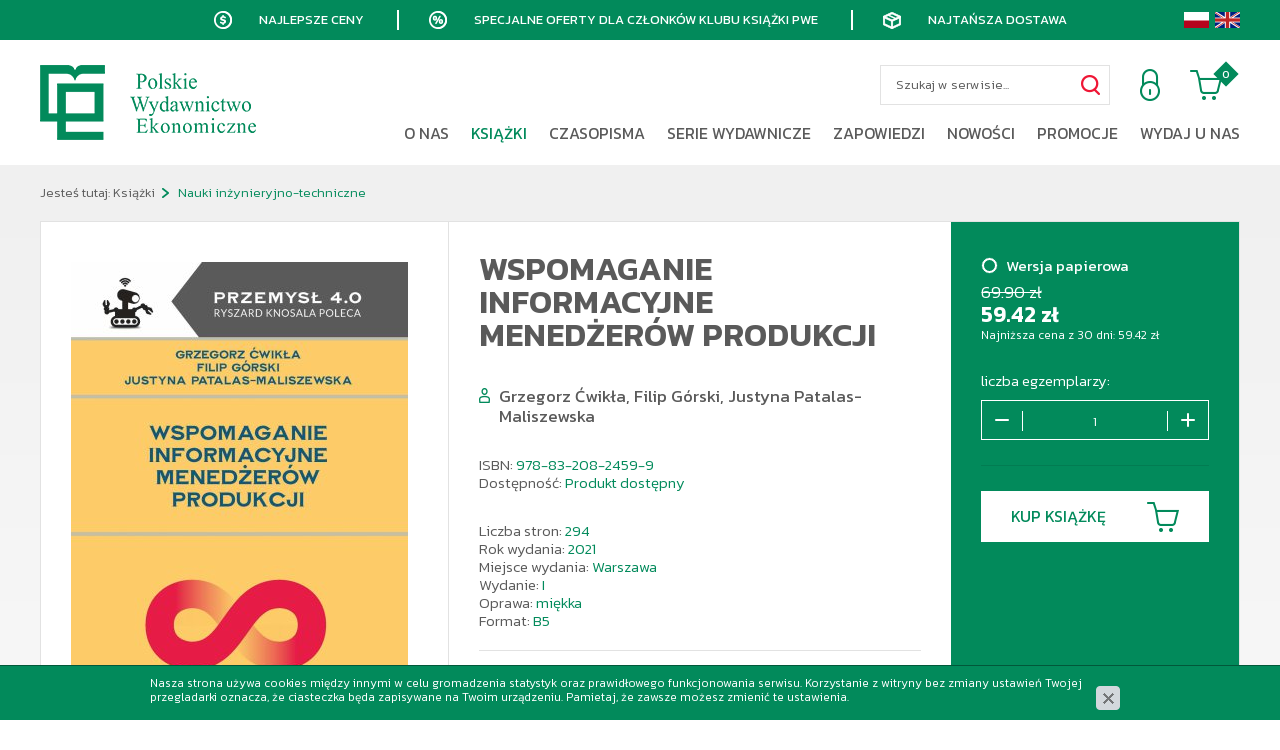

--- FILE ---
content_type: text/html; charset=utf-8
request_url: https://www.pwe.com.pl/ksiazki/metody-ilosciowe/wspomaganie-informacyjne-menedzerow-produkcji,p1663568800
body_size: 8164
content:
<!DOCTYPE html>
<html lang="pl">
<head>
<title>Wspomaganie informacyjne menedżerów produkcji - Nauki inżynieryjno-techniczne - Książki - Pwe</title>
<meta id="viewport" name="viewport" content="width=device-width, initial-scale=1.0" />
<meta http-equiv="Content-Type" content="text/html; charset=utf-8" />
<meta name="description" content="Celem książki jest zwiększenie know-how w obszarze wspomagania informacyjnego menedżerów produkcji i pokazanie możliwości i potencjalnych korzyści, jakie wiążą się" />
<meta property="og:title" content="Wspomaganie informacyjne menedżerów produkcji"/>
<meta property="og:url" content="https://www.pwe.com.pl/ksiazki/metody-ilosciowe/wspomaganie-informacyjne-menedzerow-produkcji,p1663568800"/>
<meta property="og:type" content="product"/>
<meta property="og:description" content="Celem książki jest zwiększenie know-how w obszarze wspomagania informacyjnego menedżerów produkcji i pokazanie możliwości i potencjalnych korzyści, jakie wiążą się"/>
<meta property="og:site_name" content="www.pwe.com.pl"/>
<meta property='og:image' content='https://www.pwe.com.pl/cache/files/44300074/723wspomaganie-informacyjne---h-1600.jpg'/>
<link href="/css/all_all_gzip.css?v=23" type="text/css" rel="stylesheet" />
<link rel="shortcut icon" href="/grafika/favicon.ico" type="image/x-icon" />
<link rel="icon" href="/grafika/favicon.ico" type="image/x-icon" />
<link href="https://fonts.googleapis.com/css?family=Kanit:300,400,600,900&amp;subset=latin-ext" rel="stylesheet">
<!--[if lt IE 9]>
<script src="https://oss.maxcdn.com/libs/html5shiv/3.7.0/html5shiv.js"></script>
<script src="https://oss.maxcdn.com/libs/respond.js/1.4.2/respond.min.js"></script>
<![endif]-->
<!-- Google Tag Manager -->
<script>(function(w,d,s,l,i){w[l]=w[l]||[];w[l].push({'gtm.start':
new Date().getTime(),event:'gtm.js'});var f=d.getElementsByTagName(s)[0],
j=d.createElement(s),dl=l!='dataLayer'?'&l='+l:'';j.async=true;j.src=
'https://www.googletagmanager.com/gtm.js?id='+i+dl;f.parentNode.insertBefore(j,f);
})(window,document,'script','dataLayer','GTM-5QZMNKH');
var dataLayer = window.dataLayer || [];
dataLayer.push({
ecomm_prodid: 1663568800,
ecomm_pagetype: 'product',
ecomm_totalvalue: '59.42',
ecomm_category: 'Książki / Nauki inżynieryjno-techniczne'
});
</script>
<!-- End Google Tag Manager -->
<script type="application/ld+json">
{ "@context" : "http://schema.org",
"@type" : "Organization",
"name" : "Pwe",
"url" : "http://www.pwe.com.pl",
"logo": "http://www.pwe.com.pl/grafika/logo.png",
"contactPoint" : [
{ "@type" : "ContactPoint",
"telephone" : "+48 795 189 901",
"contactType" : "customer service"
} ],
"potentialAction": {
"@type": "SearchAction",
"target": "http://www.pwe.com.pl/?q={search_term_string}",
"query-input": "required name=search_term_string"
}
}
</script>
</head>
<body class="body body-pl prod1663568800 ">
<div class="wrapper">
<div class="bar">
<div class="container">
<span class="return">Najlepsze ceny</span>
<span class="discount">Specjalne oferty dla członków klubu książki PWE</span>
<span class="delivery">Najtańsza dostawa</span>
<div class="languages">
<a href="/ksiazki/metody-ilosciowe/wspomaganie-informacyjne-menedzerow-produkcji,p1663568800" class="pl"></a>
<a href="/en/books/nauki-inzynieryjno-techniczne/wspomaganie-informacyjne-menedzerow-produkcji,p1663568800" class="en"></a>
</div>
</div>
</div>
<header>
<div class="container">
<div class="languages">
<a href="/ksiazki/metody-ilosciowe/wspomaganie-informacyjne-menedzerow-produkcji,p1663568800" class="pl"></a>
<a href="/en/books/nauki-inzynieryjno-techniczne/wspomaganie-informacyjne-menedzerow-produkcji,p1663568800" class="en"></a>
</div>
<div class="logo">
<a href="http://www.pwe.com.pl/">
<img src="/grafika/logo.png" alt="Pwe" />
</a>
</div>
<div class="header-shop ">
<div class="shop-action">
<div class="shop-user">
<a rel="nofollow" title="Zaloguj się" class="login" href="https://www.pwe.com.pl/user/account"></a>
</div>
<div class="shop-cart">
<a rel="nofollow" href="https://www.pwe.com.pl/cart" id="koszyk">
<span id="cart_count">0</span>
</a>
</div>
</div>
<div class="search">
<form id="form1" action="/" method="GET">
<input type="hidden" name="PHPSESSID" value="rkloqk1c3joeatg7vtofv1t51s" />
<input type="text" name="q" value="" placeholder="Szukaj w serwisie..." />
<button type="submit" title="Szukaj"></button>
</form>
</div>
</div>
<div class="navbar-header">
<button type="button" class="navbar-toggle" data-toggle="collapse" data-target=".navbar-collapse-header">
<span class="sr-only">Pokaż menu</span> <span class="icon-bar"></span> <span class="icon-bar"></span> <span class="icon-bar"></span>
</button>
</div>
<div class="navbar-collapse collapse navbar-collapse-header">
<ul class="nav navbar-nav navbar-right nav-header">
<li class="mdropdown"><a tabindex="1" href="/o-nas">O nas</a>
<ul class="dropdown-menu"><li class="item-877532396 "><a href="/o-nas/o-wydawnictwie">O wydawnictwie</a></li>
<li class="item-1618954951 "><a href="/o-nas/historia">Historia</a></li>
<li class="item-1758333511 "><a href="/o-nas/kontakt">Kontakt</a></li>
<li class="item-1703190592 "><a href="/o-nas/dla-akcjonariuszy">Dla akcjonariuszy</a></li>
<li class="item-1473915601 "><a href="/o-nas/regulamin-sklepu-internetowego">Regulamin sklepu internetowego</a></li>
<li class="item-1687291802 "><a href="/o-nas/polityka-prywatnosci">Polityka prywatności</a></li>
<li class="item-397948788 "><a href="/o-nas/polityka-plikow-cookies">Polityka plików cookies</a></li>
<li class="item-529186619 "><a href="/o-nas/kodeks-postepowania-etycznego">Kodeks postępowania etycznego</a></li>
<li class="item-1647480506 "><a href="/o-nas/aktualnosci">Aktualności</a></li>
</ul></li><li class="mdropdown active"><a tabindex="2" href="/ksiazki">Książki</a>
<ul class="dropdown-menu"><li class="item-697948332 "><a href="/ksiazki/ekonomia">Ekonomia</a></li>
<li class="item-1687768476 "><a href="/ksiazki/finanse">Finanse i bankowość</a></li>
<li class="item-812015457 "><a href="/ksiazki/jezyki-obce">Językoznawstwo</a></li>
<li class="item-772927776 "><a href="/ksiazki/logistyka">Logistyka</a></li>
<li class="item-1389162896 "><a href="/ksiazki/marketing">Marketing</a></li>
<li class="item-44300074 active"><a href="/ksiazki/metody-ilosciowe">Nauki inżynieryjno-techniczne</a></li>
<li class="item-192168159 "><a href="/ksiazki/zarzadzanie">Nauki o zarządzaniu i jakości</a></li>
<li class="item-1656860719 "><a href="/ksiazki/ochrona-srodowiska">Nauki o Ziemi i środowisku</a></li>
<li class="item-1650772991 "><a href="/ksiazki/nauki-prawne">Nauki prawne</a></li>
<li class="item-1551294136 "><a href="/ksiazki/nauki-rolnicze">Nauki rolnicze</a></li>
<li class="item-740725964 "><a href="/ksiazki/zasoby-ludzkie">Psychologia, zarządzanie zasobami ludzkimi</a></li>
<li class="item-1911826725 "><a href="/ksiazki/rachunkowosc">Rachunkowość</a></li>
<li class="item-1144118452 "><a href="/ksiazki/statystyka">Statystyka, metody ilościowe</a></li>
<li class="item-928778569 "><a href="/ksiazki/kulinaria">Technologia żywności i żywienia, kulinaria</a></li>
<li class="item-1435232594 "><a href="/ksiazki/geografia">Turystyka, hotelarstwo, geografia</a></li>
<li class="item-1690046072 "><a href="/ksiazki/w-jezyku-angielskim">W języku angielskim</a></li>
<li class="item-668564053 "><a href="/ksiazki/e-booki">E-booki</a></li>
</ul></li><li class="mdropdown"><a tabindex="3" href="/czasopisma">Czasopisma</a>
<ul class="dropdown-menu"><li class="item-645599643 "><a href="/czasopisma/gospodarka-materialowa-i-logistyka">Gospodarka Materiałowa i Logistyka</a></li>
<li class="item-1676169416 "><a href="/czasopisma/marketing-i-rynek">Marketing i Rynek</a></li>
<li class="item-1360961976 "><a href="/czasopisma/praca-i-zabezpieczenie-spoleczne">Praca i Zabezpieczenie Społeczne</a></li>
<li class="item-2043832078 "><a href="/czasopisma/przeglad-ustawodawstwa-gospodarczego">Przegląd Ustawodawstwa Gospodarczego</a></li>
</ul></li><li class="mdropdown"><a tabindex="4" href="/serie-wydawnicze">Serie wydawnicze</a>
<ul class="dropdown-menu"><li class="item-1362285958 "><a href="/serie-wydawnicze/cyfryzacja-zarzadzania">Cyfryzacja Zarządzania. Rekomenduje Ryszard Knosala</a></li>
<li class="item-1564844644 "><a href="/serie-wydawnicze/marketing-bez-tajemnic">Marketing bez tajemnic </a></li>
<li class="item-1988630854 "><a href="/serie-wydawnicze/nauka-i-praktyka-innowacji">Nauka i Praktyka Innowacji</a></li>
<li class="item-1831491409 "><a href="/serie-wydawnicze/przemysl-40-ryszard-knosala-poleca">Przemysł 4.0. Ryszard Knosala poleca</a></li>
<li class="item-1239741628 "><a href="/serie-wydawnicze/zarzadzanie-i-inzynieria-produkcji">Zarządzanie i Inżynieria Produkcji</a></li>
<li class="item-392601716 "><a href="/serie-wydawnicze/zarzadzanie-projektami">Zarządzanie Projektami</a></li>
<li class="item-547473817 "><a href="/serie-wydawnicze/zarzadzanie-publiczne">Zarządzanie Publiczne</a></li>
</ul></li><li class=""><a tabindex="5" href="/zapowiedzi">Zapowiedzi</a></li><li class=""><a tabindex="6" href="/nowosci">Nowości</a></li><li class="mdropdown"><a tabindex="7" href="/promocje">Promocje</a>
<ul class="dropdown-menu"><li class="item-1774887177 "><a href="/promocje/klub-ksiazki-pwe">Klub książki PWE</a></li>
<li class="item-1834671000 "><a href="/promocje/zestawy">Zestawy</a></li>
<li class="item-237881831 "><a href="/promocje/promocja-2024">Promocja 2025</a></li>
</ul></li><li class="mdropdown"><a tabindex="8" href="/wydaj-u-nas">Wydaj u nas</a>
<ul class="dropdown-menu"><li class="item-2031877565 "><a href="/wydaj-u-nas/wymogi-dla-autorow">Wymogi dla autorów</a></li>
<li class="item-1086982989 "><a href="/wydaj-u-nas/procedury-recenzyjne-i-wydawnicze">Procedury recenzyjne i wydawnicze</a></li>
<li class="item-1705383335 "><a href="/wydaj-u-nas/kodeks-postepowania-etycznego">Kodeks postępowania etycznego</a></li>
<li class="item-1478262254 "><a href="/o-nas/kontakt">Kontakt</a></li>
</ul></li>
</ul>
</div>
</div>
</header>
<div class="header-spacer"></div>
<div class="fixed-buttons">
<a class="facebook" href="https://www.facebook.com/WydawnictwoPWE/" title="Sprawdź nasz profil na Facebooku" rel="nofollow"></a>
<a class="linkedin" href="https://linkedin.com/company/polskie-wydawnictwo-ekonomiczne" title="Sprawdź nasz profil na Linkedin" rel="nofollow"></a>
<a class="newsletter-btn" href="/newsletter"></a>
</div>
<div class="content-page content-page-background">
<div class="container">
<ol class="breadcrumb">
<li>
Jesteś tutaj:
</li>
<li itemscope itemtype="http://data-vocabulary.org/Breadcrumb" class="breadcrumb-1">
<a itemprop="url" href="/ksiazki">
<span itemprop="title">Książki</span>
</a>
</li>
<li itemscope itemtype="http://data-vocabulary.org/Breadcrumb" class="breadcrumb-2">
<a itemprop="url" href="/ksiazki/metody-ilosciowe">
<span itemprop="title">Nauki inżynieryjno-techniczne</span>
</a>
</li>
</ol>
<div id="main" class="row row-offcanvas row-offcanvas-left">
<div id="content" class="col-sm-12 col-xs-12">
<div itemscope itemtype="http://schema.org/Product">
<div class="product">
<div class="images"><div class="image">
<a class="DmsImageBox" itemprop="image" href="/cache/files/44300074/723wspomaganie-informacyjne---w-1200.jpg" data-foto="/cache/files/44300074/723wspomaganie-informacyjne---w-720-h-500.jpg">
<img src="/cache/files/44300074/723wspomaganie-informacyjne---w-720-h-500.jpg" alt="Wspomaganie informacyjne menedżerów produkcji" />
</a>
</div>
</div>
<div class="description">
<h1 itemprop="name">Wspomaganie informacyjne menedżerów produkcji</h1>
<div class="data">
<div class="data-row producer">
Grzegorz Ćwikła, Filip Górski, Justyna Patalas-Maliszewska
</div>
<div class="data-row code-field">
ISBN: <span class="value" itemprop="productID">978-83-208-2459-9</span>
</div>
<div class="data-row availability hidden">
Dostępność: <span class="value">Produkt dostępny</span>
</div>
<div class="data-row data-specification">
Liczba stron: <span>294</span><br />
Rok wydania: <span>2021</span><br />
Miejsce wydania: <span>Warszawa</span><br />
Wydanie: <span>I</span><br />
Oprawa: <span>miękka</span><br />
Format: <span>B5</span><br />
</div>
</div>
<div class="socials-icons">
<div class="addthis_inline_share_toolbox"></div>
</div>
<div class="tab-more">
<a href="#products-tabs-section">zobacz opis</a>
</div>
</div>
<div class="prices">
<form onsubmit="return checkProdukt('zakup');" action="?" method="get" class="nomargs" name="zakup">
<input type="hidden" name="rkup" value="1820480909">
<input type="hidden" name="PHPSESSID" value="rkloqk1c3joeatg7vtofv1t51s" />
<div class="radio-group" data-dostepnosc="Produkt dostępny" itemprop="offers" itemscope itemtype="http://schema.org/Offer">
<div class="radio">
<input data-dostepnosc="100" id="1663568800" type="radio" name="kup" value="1663568800" />
<label itemprop="name" for="1663568800">Wersja papierowa</label>
</div>
<div class="price-old">
<span class="value">69.90 zł</span>
</div>
<div class="price-current">
<span class="value"><span itemprop="price">59.42</span> <span itemprop="priceCurrency" content="PLN">zł</span></span>
</div>
<div class="cena-30">Najniższa cena z 30 dni: <span class="value">59.42</span> zł</div>
<meta itemprop="availability" content="InStock" />
</div>
<div class="amount-wrapper">
<div class="ilosc_zamowienia">liczba egzemplarzy:</div>
<div class="amount">
<span class="down"></span>
<input type="text" value="1" id="ile" name="ile" />
<span class="up"></span>
</div>
</div>
<button type="button" id="product-cart" class="btn-cart" onclick="if(checkProdukt('zakup')){return dodajDoKoszyka(this,'zakup','rkloqk1c3joeatg7vtofv1t51s','','44300074/723wspomaganie-informacyjne.jpg');}">Kup książkę</button>
</form>
</div>
</div>
<div class="product-tabs" id="products-tabs-section" role="tabpanel">
<ul class="nav nav-tabs" role="tablist">
<li class="active">
<a href="#tab-description" aria-controls="tab-description" role="tab" data-toggle="tab">
Opis
</a>
</li>
<li>
<a href="#tab-autorzy" aria-controls="tab-autorzy" role="tab" data-toggle="tab">Autorzy</a>
</li>
<li>
<a href="#tab-1613676512" aria-controls="tab-1613676512" role="tab" data-toggle="tab">
Spis treści
</a>
</li>
<li>
<a href="#koszty" aria-controls="koszty" role="tab" data-toggle="tab">
Koszty i dostawa
</a>
</li>
</ul>
<div class="tab-content">
<div class="tab-pane active" id="tab-description">
<div itemprop="description"><p>Celem książki jest zwiększenie know-how w&nbsp;obszarze wspomagania informacyjnego menedżer&oacute;w produkcji i&nbsp;pokazanie możliwości i&nbsp;potencjalnych korzyści, jakie wiążą się z&nbsp;zastosowaniem nowoczesnych system&oacute;w informatycznych. W&nbsp;nowoczesnym przedsiębiorstwie produkcyjnym, działającym zgodnie z&nbsp;koncepcjami czwartej rewolucji przemysłowej, realizującym paradygmat produkcji zindywidualizowanej, zgodnej z&nbsp;wymaganiami klienta wspomaganie informacyjne powinno dotyczyć przede wszystkim następujących trzech obszar&oacute;w: 1) zbierania wymagań klient&oacute;w i&nbsp;przejrzystego ich komunikowania na wszystkich poziomach struktury organizacyjnej przedsiębiorstwa, 2) efektywnej realizacji procesu projektowania na indywidualne zam&oacute;wienie klient&oacute;w, 3) efektywnej realizacji procesu produkcji elastycznej, umożliwiającej wdrożenie strategii masowej kastomizacji. W&nbsp;książce om&oacute;wiono każdy z&nbsp;tych obszar&oacute;w, poczynając od podstawowych pojęć, przez&nbsp;szczeg&oacute;łową charakterystykę i&nbsp;przykłady poszczeg&oacute;lnych rozwiązań informatycznych, aż&nbsp;do rekomendacji postępowania menedżer&oacute;w produkcji podejmujących działania w&nbsp;danym obszarze.</p> <p>Książka jest przeznaczona dla&nbsp;wszystkich obecnych i&nbsp;potencjalnych menedżer&oacute;w produkcji, także w&nbsp;najmniejszych i&nbsp;średniej wielkości przedsiębiorstwach. Zaprezentowane w&nbsp;niej instrumentarium metod informacyjnego wspomagania produkcji wyrob&oacute;w zindywidualizowanych, przy odpowiedniej selekcji i&nbsp;dopasowaniu do profilu działalności danego przedsiębiorstwa, może pozwolić na dokonanie jego cyfrowej transformacji w&nbsp;organizację klientocentryczną, działającą zgodnie z&nbsp;założeniami Przemysłu 4.0 i&nbsp;inteligentnej fabryki (ang. smart&nbsp;factory). Ponadto książka może stanowić uzupełnienie treści wykładowych w&nbsp;kształceniu student&oacute;w na kierunkach: zarządzanie i&nbsp;inżynieria produkcji, mechanika i&nbsp;budowa maszyn, informatyka oraz&nbsp;innych, kt&oacute;rych program obejmuje omawianą problematykę.&nbsp;</p> </div>
</div>
<div class="tab-pane" id="tab-1613676512">
<div>WSTĘP&nbsp;</div>
<div>&nbsp;</div>
<div>1.<span style="white-space:pre"> </span>ROLA WSP&Oacute;ŁCZESNEGO MENEDŻERA PRODUKCJI<br />
&nbsp;</div>
<div>1.1.<span style="white-space:pre"> </span>Nowoczesna organizacja klientocentryczna</div>
<div>1.2.<span style="white-space:pre"> </span>Organizacja klientocentryczna w koncepcji Przemysłu 4.0</div>
<div>1.3.<span style="white-space:pre"> </span>Profil i kompetencje menedżera produkcji wyrob&oacute;w zindywidualizowanych</div>
<div>1.4.<span style="white-space:pre"> </span>Zadania menedżera produkcji w koncepcji Przemysłu 4.0</div>
<div>&nbsp;</div>
<div>2.<span style="white-space:pre"> </span>WSPOMAGANIE INFORMACYJNE MENEDŻERA PRODUKCJI<br />
&nbsp;</div>
<div>2.1.<span style="white-space:pre"> </span>Rodzaje wiedzy w organizacji klientocentrycznej</div>
<div>2.2.<span style="white-space:pre"> </span>Bazy wiedzy</div>
<div>2.3.<span style="white-space:pre"> </span>Metody akwizycji i formalizacji wiedzy</div>
<div>2.4.<span style="white-space:pre"> </span>Istota i zakres wspomagania informacyjnego w koncepcji Przemysłu 4.0</div>
<div>&nbsp;</div>
<div>3.<span style="white-space:pre"> </span>KLUCZOWE OBSZARY WSPOMAGANIA INFORMACYJNEGO W PRODUKCJI WYROB&Oacute;W ZINDYWIDUALIZOWANYCH<br />
&nbsp;</div>
<div>3.1.<span style="white-space:pre"> </span>Model systemu informacyjnego przedsiębiorstwa</div>
<div>3.2.<span style="white-space:pre"> </span>Definiowanie potrzeb klienta</div>
<div>3.3.<span style="white-space:pre"> </span>Projektowanie na indywidualne zam&oacute;wienia klient&oacute;w</div>
<div>3.4.<span style="white-space:pre"> </span>Wspomaganie informacyjne produkcji sterowanej popytem</div>
<div>3.5.<span style="white-space:pre"> </span>Metody i techniki produkcji elastycznej</div>
<div>&nbsp;</div>
<div>4.<span style="white-space:pre"> </span>WSPOMAGANIE INFORMACYJNE W OBSZARZE DEFINIOWANIA POTRZEB KLIENTA<br />
&nbsp;</div>
<div>4.1.<span style="white-space:pre"> </span>Metody i techniki akwizycji danych o potrzebach klienta</div>
<div>4.2.<span style="white-space:pre"> </span>Narzędzia gromadzenia i klasyfikacji wymagań klienta</div>
<div>4.3.<span style="white-space:pre"> </span>Model reprezentacji wiedzy o potrzebach klienta</div>
<div>&nbsp;</div>
<div>5.<span style="white-space:pre"> </span>WSPOMAGANIE INFORMACYJNE PROJEKTANT&Oacute;W NOWYCH WYROB&Oacute;W<br />
&nbsp;</div>
<div>5.1.<span style="white-space:pre"> </span>Gromadzenie danych i informacji w procesie projektowania na zam&oacute;wienie</div>
<div>5.2.<span style="white-space:pre"> </span>Formalizacja danych i informacji</div>
<div>5.3.<span style="white-space:pre"> </span>Projektowanie konstrukcji i technologii oparte na wiedzy</div>
<div>&nbsp;</div>
<div>6.<span style="white-space:pre"> </span>WSPOMAGANIE INFORMACYJNE MENEDŻERA PRODUKCJI STEROWANEJ POPYTEM<br />
&nbsp;</div>
<div>6.1.<span style="white-space:pre"> </span>Identyfikacja danych w systemach produkcyjnych</div>
<div>6.2.<span style="white-space:pre"> </span>Pozyskiwanie danych w zautomatyzowanych systemach produkcyjnych</div>
<div>6.3.<span style="white-space:pre"> </span>Akwizycja danych z proces&oacute;w niezautomatyzowanych</div>
<div>6.4.<span style="white-space:pre"> </span>Wizualizacja danych i informacji produkcyjnych</div>
<div>6.5.<span style="white-space:pre"> </span>Wizualizacja wiedzy za pomocą technik rzeczywistości rozszerzonej i mieszanej</div>
<div>&nbsp;</div>
<div>7.<span style="white-space:pre"> </span>REKOMENDACJE DLA MENEDŻERA PRODUKCJI W KONCEPCJI PRZEMYSŁU 4.0<br />
&nbsp;</div>
<div>7.1.<span style="white-space:pre"> </span>Wytyczne w perspektywie wsparcia informacyjnego obszaru definiowania potrzeb</div>
<div>klienta</div>
<div>7.2.<span style="white-space:pre"> </span>Scenariusz wsparcia informacyjnego projektant&oacute;w konstrukcji i technologii nowego</div>
<div>wyrobu</div>
<div>7.3.<span style="white-space:pre"> </span>Wsparcie informacyjne menedżera produkcji wyrob&oacute;w zindywidualizowanych</div>
<div>&nbsp;</div>
<div>8.<span style="white-space:pre"> </span>PRZYKŁADY WSPOMAGANIA INFORMACYJNEGO MENEDŻERA PRODUKCJI STEROWANEJ POPYTEM<br />
&nbsp;</div>
<div>8.1.<span style="white-space:pre"> </span>Przedsiębiorstwo produkcyjne branży poligraficznej</div>
<div>8.2.<span style="white-space:pre"> </span>Przedsiębiorstwo produkcyjne branży inżynierii biomedycznej</div>
<div>8.3.<span style="white-space:pre"> </span>Akwizycja danych produkcyjnych w przedsiębiorstwie branży mechanicznej</div>
<div>&nbsp;</div>
<div>9.<span style="white-space:pre"> </span>KIERUNKI ROZWOJU WSPOMAGANIA INFORMACYJNEGO MENEDŻER&Oacute;W PRODUKCJI</div>
<div>&nbsp;</div>
<div>BIBLIOGRAFIA</div>
<div>&nbsp;</div>
<div>SŁOWNIK WAŻNIEJSZYCH POJĘĆ</div>
<div>&nbsp;</div>
<div>INDEKS HASEŁ</div>
</div>
<div class="tab-pane" id="tab-autorzy">
<div class="author ">
<div>
<div class="name">Grzegorz Ćwikła</div>
<div class="description">
<p><strong>Dr hab. inż. Grzegorz Ćwikła, prof. PŚ </strong>- profesor w&nbsp;Katedrze Automatyzacji Proces&oacute;w Technologicznych i&nbsp;Zintegrowanych System&oacute;w Wytwarzania na Wydziale Mechanicznym Technologicznym Politechniki Śląskiej. W pracy naukowej koncentruje się na zagadnieniach automatyzacji i&nbsp;eksploatacji system&oacute;w produkcyjnych, a szczeg&oacute;lnie pozyskiwania danych w&nbsp;celu wspomagania zarządzania produkcją, rozwijając metody akwizycji i&nbsp;przetwarzania danych o&nbsp;stanie realizacji proces&oacute;w produkcyjnych, efektywności urządzeń i&nbsp;pracownik&oacute;w, jakości oraz&nbsp;lokalizacji obiekt&oacute;w (np. maszyn, wyposażenia, pracownik&oacute;w, pojazd&oacute;w, materiał&oacute;w i&nbsp;komponent&oacute;w, produkcji w&nbsp;toku, gotowych produkt&oacute;w). Jest autorem lub wsp&oacute;łautorem ponad 160 publikacji naukowych, prelegentem seminari&oacute;w dla&nbsp;przedsiębiorstw, a także autorem ekspertyz i&nbsp;opinii. Jest członkiem Polskiego Towarzystwa Zarządzania Produkcją.&nbsp;</p>
<p>&nbsp;</p>
</div>
</div>
</div>
<div class="author ">
<div>
<div class="name">Filip Górski</div>
<div class="description">
<p><strong>Dr hab. inż. Filip G&oacute;rski, prof. PP</strong> - profesor w&nbsp;Instytucie Technologii Materiał&oacute;w na Wydziale Inżynierii Mechanicznej Politechniki Poznańskiej. Specjalizuje się w&nbsp;wirtualnej rzeczywistości w&nbsp;zastosowaniach przemysłowych, technologiach wytwarzania przyrostowego w&nbsp;medycynie i&nbsp;inżynierii biomedycznej, automatyzacji projektowania i&nbsp;przygotowania produkcji wyrob&oacute;w zindywidualizowanych w&nbsp;systemach CAD / CAM oraz&nbsp;technikach inżynierii odwrotnej. Laureat wielu grant&oacute;w badawczych, m.in. Preludium, LIDER czy projekt&oacute;w finansowanych z&nbsp;Europejskiego Funduszu Społecznego. Jest autorem lub wsp&oacute;łautorem blisko 90 publikacji naukowych, w&nbsp;tym monografii i&nbsp;artykuł&oacute;w w&nbsp;wysoko punktowanych czasopismach, a także kilkunastu wdrożeń przemysłowych. Był prelegentem na ponad 30 renomowanych konferencjach naukowych, krajowych i&nbsp;zagranicznych. Wsp&oacute;łpracuje z&nbsp;wieloma przedsiębiorstwami przemysłowymi, a także z&nbsp;renomowanymi uczelniami zagranicznymi, m.in. z&nbsp;Czech, Wielkiej Brytanii czy Meksyku. Jest członkiem Polskiego Towarzystwa Zarządzania Produkcją.&nbsp;</p>
<p>&nbsp;</p>
</div>
</div>
</div>
<div class="author ">
<div>
<div class="name">Justyna Patalas-Maliszewska</div>
<div class="description">
<p><strong>Prof. dr hab. inż. Justyna Patalas-Maliszewska</strong> jest profesorem w&nbsp;Instytucie Inżynierii Mechanicznej Uniwersytetu Zielonog&oacute;rskiego. W pracy naukowej koncentruje się na modelowaniu wiedzy produkcyjnej oraz&nbsp;proces&oacute;w wspomagania podejmowania decyzji&nbsp;w&nbsp;inżynierii produkcji.. Tematyka ta łączy obszary inżynierii wiedzy, inżynierii zarządzania, inżynierii mechanicznej z&nbsp;metodami badań operacyjnych implementowanymi w&nbsp;systemach podejmowania decyzji. Jest laureatką licznych międzynarodowych grant&oacute;w i&nbsp;stypendi&oacute;w naukowych, autorką ponad 200 publikacji naukowych, w&nbsp;tym monografii naukowych i&nbsp;artykuł&oacute;w w&nbsp;czasopismach z&nbsp;IF; jest także autorką wielu ekspertyz i&nbsp;rekomendacji dla&nbsp;przedsiębiorstw. Jest członkiem Komitetu Inżynierii Produkcji PAN, członkiem Polskiego Towarzystwa Zarządzania Produkcją oraz&nbsp;Prezesem Polskiego Towarzystwa Zarządzania Innowacjami.</p>
<p>&nbsp;</p>
<p>&nbsp;</p>
</div>
</div>
</div>
</div>
<div class="tab-pane" id="koszty">
<table class="table table-costs">
<tr>
<td style="width: 65%">Inpost Paczkomaty</td>
<td> 10 zł</td>
</tr>
<tr>
<td style="width: 65%">Kurier Inpost</td>
<td> 12 zł</td>
</tr>
<tr>
<td style="width: 65%">Kurier FedEX</td>
<td> 12 zł</td>
</tr>
<tr>
<td style="width: 65%">Odbiór osobisty</td>
<td>0 zł</td>
</tr>
<tr>
<td style="width: 65%">Darmowa dostawa</td>
<td>od 250 zł</td>
</tr>
<tr>
<td style="width: 65%">Darmowa dostawa w Klubie Książki</td>
<td>od 200 zł</td>
</tr>
</table>
</div>
</div>
</div>
<div class="product-bottom">
</div>
</div>
</div>
</div>
</div>
</div>
<footer >
<div class="container">
<div class="nagl">Polskie Wydawnictwo Ekonomiczne S.A.</div>
<div class="footer-data">
<div>
<div class="title">Biuro</div>
ul. Wawelska 78 m 22<br />
02-034 Warszawa<br />
<a class="mailer">pwe|pwe.com.pl| |pwe|pwe.com.pl</a>
</div>
<div>
<div class="title">Sprzedaż</div>
Tel: +48 602 733 682<br>
<a class="mailer">handel|pwe.com.pl| |handel|pwe.com.pl</a>
</div>
<div>
<div class="title">Marketing</div>
<a class="mailer">marketing|pwe.com.pl| |marketing|pwe.com.pl</a>
</div>
<div>
<div class="title">Propozycje wydawnicze</div>
Tel.: +48 795 189 869<br />
<a class="mailer">redakcje|pwe.com.pl| |redakcje|pwe.com.pl</a>
</div>
</div>
<div class="footer">
<div class="nav-footer">
<a href="/o-nas/regulamin-sklepu-internetowego">Regulamin</a>
<a href="/o-nas/polityka-prywatnosci">Polityka prywatności</a>
<a href="/o-nas/polityka-plikow-cookies">Polityka plików cookies</a>
</div>
<div class="copyright">
© 2010-2025 Polskie Wydawnictwo Ekonomiczne | Wszelkie prawa zastrzeżone<br />
Projekt &amp; <a href="http://www.dms-cms.pl">cms</a>: <a title="Projektowanie stron Warszawa" href="https://www.zstudio.pl">www.zstudio.pl</a>
</div>
</div>
</div>
</footer>
<script async src="/js/all_gzip.js?v=28"></script>
<script type="text/javascript" src="//s7.addthis.com/js/300/addthis_widget.js#pubid=ra-5df394b4a1a45564"></script>
</div>
</body>
</html>


--- FILE ---
content_type: text/css;charset=UTF-8
request_url: https://www.pwe.com.pl/css/all_all_gzip.css?v=23
body_size: 40948
content:
@import url(//fonts.googleapis.com/css?family=Kanit:300,400,600,900&subset=latin-ext);.clearAll:before,.clearAll:after{clear: both;display: block;content: " "}.owl-carousel{display: block;width: 100%;-webkit-tap-highlight-color: transparent;position: relative;z-index: 1}.owl-carousel > .item{display: none}.owl-carousel > .item:first{display: block}.owl-carousel .owl-stage{position: relative;-ms-touch-action: pan-Y;touch-action: manipulation;-moz-backface-visibility: hidden}.owl-carousel .owl-stage:after{content: ".";display: block;clear: both;visibility: hidden;line-height: 0;height: 0}.owl-carousel .owl-stage-outer{position: relative;overflow: hidden;-webkit-transform: translate3d(0px, 0px, 0px)}.owl-carousel .owl-wrapper,.owl-carousel .owl-item{-webkit-backface-visibility: hidden;-moz-backface-visibility: hidden;-ms-backface-visibility: hidden;-webkit-transform: translate3d(0, 0, 0);-moz-transform: translate3d(0, 0, 0);-ms-transform: translate3d(0, 0, 0)}.owl-carousel .owl-item{position: relative;min-height: 1px;float: left;-webkit-backface-visibility: hidden;-webkit-tap-highlight-color: transparent;-webkit-touch-callout: none}.owl-carousel .owl-item img{display: block;width: 100%}.owl-carousel .owl-nav.disabled,.owl-carousel .owl-dots.disabled{display: none}.owl-carousel .owl-nav .owl-prev,.owl-carousel .owl-nav .owl-next,.owl-carousel .owl-dot{cursor: pointer;-webkit-user-select: none;-khtml-user-select: none;-moz-user-select: none;-ms-user-select: none;user-select: none}.owl-carousel .owl-nav button.owl-prev,.owl-carousel .owl-nav button.owl-next,.owl-carousel button.owl-dot{background: none;color: inherit;border: none;padding: 0 !important;font: inherit}.owl-carousel.owl-loaded{display: block}.owl-carousel.owl-loading{opacity: 0;display: block}.owl-carousel.owl-hidden{opacity: 0}.owl-carousel.owl-refresh .owl-item{visibility: hidden}.owl-carousel.owl-drag .owl-item{touch-action: none;-webkit-user-select: none;-moz-user-select: none;-ms-user-select: none;user-select: none}.owl-carousel.owl-grab{cursor: move;cursor: grab}.owl-carousel.owl-rtl{direction: rtl}.owl-carousel.owl-rtl .owl-item{float: right}.owl-carousel .animated{animation-duration: 1000ms;animation-fill-mode: both}.owl-carousel .owl-animated-in{z-index: 0}.owl-carousel .owl-animated-out{z-index: 1}.owl-carousel .fadeOut{animation-name: fadeOut}@keyframes fadeOut{0%{opacity: 1}100%{opacity: 0}}.owl-height{transition: height 500ms ease-in-out}.owl-carousel .owl-item .owl-lazy{opacity: 0;transition: opacity 400ms ease}.owl-carousel .owl-item img.owl-lazy{transform-style: preserve-3d}.owl-carousel .owl-video-wrapper{position: relative;height: 100%;background: #000}.owl-carousel .owl-video-play-icon{position: absolute;height: 80px;width: 80px;left: 50%;top: 50%;margin-left: -40px;margin-top: -40px;cursor: pointer;z-index: 1;-webkit-backface-visibility: hidden;transition: transform 100ms ease}.owl-carousel .owl-video-play-icon:hover{transform: scale(1.3, 1.3)}.owl-carousel .owl-video-playing .owl-video-tn,.owl-carousel .owl-video-playing .owl-video-play-icon{display: none}.owl-carousel .owl-video-tn{opacity: 0;height: 100%;background-position: center center;background-repeat: no-repeat;background-size: contain;transition: opacity 400ms ease}.owl-carousel .owl-video-frame{position: relative;z-index: 1;height: 100%;width: 100%}.owl-carousel .owl-nav{margin-top: 10px;text-align: center;-webkit-tap-highlight-color: transparent}.owl-carousel .owl-nav [class*='owl-']{color: #ffffff;font-size: 14px;margin: 5px;padding: 4px 7px;background: #d6d6d6;display: inline-block;cursor: pointer;border-radius: 3px}.owl-carousel .owl-nav [class*='owl-']:hover{background: #869791;color: #ffffff;text-decoration: none}.owl-carousel .owl-nav .disabled{opacity: 0.5;cursor: default}.owl-carousel .owl-nav.disabled + .owl-dots{margin-top: 10px}.owl-carousel .owl-dots{text-align: center;-webkit-tap-highlight-color: transparent}.owl-carousel .owl-dots .owl-dot{display: inline-block;zoom: 1;*display: inline}.owl-carousel .owl-dots .owl-dot span{width: 10px;height: 10px;margin: 5px 7px;background: #d6d6d6;display: block;-webkit-backface-visibility: visible;transition: opacity 200ms ease;border-radius: 30px}.owl-carousel .owl-dots .owl-dot.active span,.owl-carousel .owl-dots .owl-dot:hover span{background: #869791}/*! normalize.css v3.0.2 | MIT License | git.io/normalize */html{font-family: sans-serif;-ms-text-size-adjust: 100%;-webkit-text-size-adjust: 100%}body{margin: 0}article,aside,details,figcaption,figure,footer,header,hgroup,main,menu,nav,section,summary{display: block}audio,canvas,progress,video{display: inline-block;vertical-align: baseline}audio:not([controls]){display: none;height: 0}[hidden],template{display: none}a{background-color: transparent}a:active,a:hover{outline: 0}abbr[title]{border-bottom: 1px dotted}b,strong{font-weight: bold}dfn{font-style: italic}h1{font-size: 2em;margin: 0.67em 0}mark{background: #ff0;color: #000}small{font-size: 80%}sub,sup{font-size: 75%;line-height: 0;position: relative;vertical-align: baseline}sup{top: -0.5em}sub{bottom: -0.25em}img{border: 0}svg:not(:root){overflow: hidden}figure{margin: 1em 40px}hr{-moz-box-sizing: content-box;box-sizing: content-box;height: 0}pre{overflow: auto}code,kbd,pre,samp{font-family: monospace, monospace;font-size: 1em}button,input,optgroup,select,textarea{color: inherit;font: inherit;margin: 0}button{overflow: visible}button,select{text-transform: none}button,html input[type="button"],input[type="reset"],input[type="submit"]{-webkit-appearance: button;cursor: pointer}button[disabled],html input[disabled]{cursor: default}button::-moz-focus-inner,input::-moz-focus-inner{border: 0;padding: 0}input{line-height: normal}input[type="checkbox"],input[type="radio"]{box-sizing: border-box;padding: 0}input[type="number"]::-webkit-inner-spin-button,input[type="number"]::-webkit-outer-spin-button{height: auto}input[type="search"]{-webkit-appearance: textfield;-moz-box-sizing: content-box;-webkit-box-sizing: content-box;box-sizing: content-box}input[type="search"]::-webkit-search-cancel-button,input[type="search"]::-webkit-search-decoration{-webkit-appearance: none}fieldset{border: 1px solid #c0c0c0;margin: 0 2px;padding: 0.35em 0.625em 0.75em}legend{border: 0;padding: 0}textarea{overflow: auto}optgroup{font-weight: bold}table{border-collapse: collapse;border-spacing: 0}td,th{padding: 0}/*! Source: https://github.com/h5bp/html5-boilerplate/blob/master/src/css/main.css */@media print{*,*:before,*:after{background: transparent !important;color: #000 !important;box-shadow: none !important;text-shadow: none !important}a,a:visited{text-decoration: underline}a[href]:after{content: " (" attr(href) ")"}abbr[title]:after{content: " (" attr(title) ")"}a[href^="#"]:after,a[href^="javascript:"]:after{content: ""}pre,blockquote{border: 1px solid #999;page-break-inside: avoid}thead{display: table-header-group}tr,img{page-break-inside: avoid}img{max-width: 100% !important}p,h2,h3{orphans: 3;widows: 3}h2,h3{page-break-after: avoid}select{background: #fff !important}.navbar{display: none}.btn > .caret,.dropup > .btn > .caret{border-top-color: #000 !important}.label{border: 1px solid #000}.table{border-collapse: collapse !important}.table td,.table th{background-color: #fff !important}.table-bordered th,.table-bordered td{border: 1px solid #ddd !important}}@font-face{font-family: 'Glyphicons Halflings';src: url('/css/fonts/glyphicons-halflings-regular.eot');src: url('/css/fonts/glyphicons-halflings-regular.eot?#iefix') format('embedded-opentype'), url('/css/fonts/glyphicons-halflings-regular.woff') format('woff'), url('/css/fonts/glyphicons-halflings-regular.ttf') format('truetype'), url('/css/fonts/glyphicons-halflings-regular.svg#glyphicons_halflingsregular') format('svg')}.glyphicon{position: relative;top: 1px;display: inline-block;font-family: 'Glyphicons Halflings';font-style: normal;font-weight: normal;line-height: 1;-webkit-font-smoothing: antialiased;-moz-osx-font-smoothing: grayscale}.glyphicon-asterisk:before{content: "\2a"}.glyphicon-plus:before{content: "\2b"}.glyphicon-euro:before,.glyphicon-eur:before{content: "\20ac"}.glyphicon-minus:before{content: "\2212"}.glyphicon-cloud:before{content: "\2601"}.glyphicon-envelope:before{content: "\2709"}.glyphicon-pencil:before{content: "\270f"}.glyphicon-glass:before{content: "\e001"}.glyphicon-music:before{content: "\e002"}.glyphicon-search:before{content: "\e003"}.glyphicon-heart:before{content: "\e005"}.glyphicon-star:before{content: "\e006"}.glyphicon-star-empty:before{content: "\e007"}.glyphicon-user:before{content: "\e008"}.glyphicon-film:before{content: "\e009"}.glyphicon-th-large:before{content: "\e010"}.glyphicon-th:before{content: "\e011"}.glyphicon-th-list:before{content: "\e012"}.glyphicon-ok:before{content: "\e013"}.glyphicon-remove:before{content: "\e014"}.glyphicon-zoom-in:before{content: "\e015"}.glyphicon-zoom-out:before{content: "\e016"}.glyphicon-off:before{content: "\e017"}.glyphicon-signal:before{content: "\e018"}.glyphicon-cog:before{content: "\e019"}.glyphicon-trash:before{content: "\e020"}.glyphicon-home:before{content: "\e021"}.glyphicon-file:before{content: "\e022"}.glyphicon-time:before{content: "\e023"}.glyphicon-road:before{content: "\e024"}.glyphicon-download-alt:before{content: "\e025"}.glyphicon-download:before{content: "\e026"}.glyphicon-upload:before{content: "\e027"}.glyphicon-inbox:before{content: "\e028"}.glyphicon-play-circle:before{content: "\e029"}.glyphicon-repeat:before{content: "\e030"}.glyphicon-refresh:before{content: "\e031"}.glyphicon-list-alt:before{content: "\e032"}.glyphicon-lock:before{content: "\e033"}.glyphicon-flag:before{content: "\e034"}.glyphicon-headphones:before{content: "\e035"}.glyphicon-volume-off:before{content: "\e036"}.glyphicon-volume-down:before{content: "\e037"}.glyphicon-volume-up:before{content: "\e038"}.glyphicon-qrcode:before{content: "\e039"}.glyphicon-barcode:before{content: "\e040"}.glyphicon-tag:before{content: "\e041"}.glyphicon-tags:before{content: "\e042"}.glyphicon-book:before{content: "\e043"}.glyphicon-bookmark:before{content: "\e044"}.glyphicon-print:before{content: "\e045"}.glyphicon-camera:before{content: "\e046"}.glyphicon-font:before{content: "\e047"}.glyphicon-bold:before{content: "\e048"}.glyphicon-italic:before{content: "\e049"}.glyphicon-text-height:before{content: "\e050"}.glyphicon-text-width:before{content: "\e051"}.glyphicon-align-left:before{content: "\e052"}.glyphicon-align-center:before{content: "\e053"}.glyphicon-align-right:before{content: "\e054"}.glyphicon-align-justify:before{content: "\e055"}.glyphicon-list:before{content: "\e056"}.glyphicon-indent-left:before{content: "\e057"}.glyphicon-indent-right:before{content: "\e058"}.glyphicon-facetime-video:before{content: "\e059"}.glyphicon-picture:before{content: "\e060"}.glyphicon-map-marker:before{content: "\e062"}.glyphicon-adjust:before{content: "\e063"}.glyphicon-tint:before{content: "\e064"}.glyphicon-edit:before{content: "\e065"}.glyphicon-share:before{content: "\e066"}.glyphicon-check:before{content: "\e067"}.glyphicon-move:before{content: "\e068"}.glyphicon-step-backward:before{content: "\e069"}.glyphicon-fast-backward:before{content: "\e070"}.glyphicon-backward:before{content: "\e071"}.glyphicon-play:before{content: "\e072"}.glyphicon-pause:before{content: "\e073"}.glyphicon-stop:before{content: "\e074"}.glyphicon-forward:before{content: "\e075"}.glyphicon-fast-forward:before{content: "\e076"}.glyphicon-step-forward:before{content: "\e077"}.glyphicon-eject:before{content: "\e078"}.glyphicon-chevron-left:before{content: "\e079"}.glyphicon-chevron-right:before{content: "\e080"}.glyphicon-plus-sign:before{content: "\e081"}.glyphicon-minus-sign:before{content: "\e082"}.glyphicon-remove-sign:before{content: "\e083"}.glyphicon-ok-sign:before{content: "\e084"}.glyphicon-question-sign:before{content: "\e085"}.glyphicon-info-sign:before{content: "\e086"}.glyphicon-screenshot:before{content: "\e087"}.glyphicon-remove-circle:before{content: "\e088"}.glyphicon-ok-circle:before{content: "\e089"}.glyphicon-ban-circle:before{content: "\e090"}.glyphicon-arrow-left:before{content: "\e091"}.glyphicon-arrow-right:before{content: "\e092"}.glyphicon-arrow-up:before{content: "\e093"}.glyphicon-arrow-down:before{content: "\e094"}.glyphicon-share-alt:before{content: "\e095"}.glyphicon-resize-full:before{content: "\e096"}.glyphicon-resize-small:before{content: "\e097"}.glyphicon-exclamation-sign:before{content: "\e101"}.glyphicon-gift:before{content: "\e102"}.glyphicon-leaf:before{content: "\e103"}.glyphicon-fire:before{content: "\e104"}.glyphicon-eye-open:before{content: "\e105"}.glyphicon-eye-close:before{content: "\e106"}.glyphicon-warning-sign:before{content: "\e107"}.glyphicon-plane:before{content: "\e108"}.glyphicon-calendar:before{content: "\e109"}.glyphicon-random:before{content: "\e110"}.glyphicon-comment:before{content: "\e111"}.glyphicon-magnet:before{content: "\e112"}.glyphicon-chevron-up:before{content: "\e113"}.glyphicon-chevron-down:before{content: "\e114"}.glyphicon-retweet:before{content: "\e115"}.glyphicon-shopping-cart:before{content: "\e116"}.glyphicon-folder-close:before{content: "\e117"}.glyphicon-folder-open:before{content: "\e118"}.glyphicon-resize-vertical:before{content: "\e119"}.glyphicon-resize-horizontal:before{content: "\e120"}.glyphicon-hdd:before{content: "\e121"}.glyphicon-bullhorn:before{content: "\e122"}.glyphicon-bell:before{content: "\e123"}.glyphicon-certificate:before{content: "\e124"}.glyphicon-thumbs-up:before{content: "\e125"}.glyphicon-thumbs-down:before{content: "\e126"}.glyphicon-hand-right:before{content: "\e127"}.glyphicon-hand-left:before{content: "\e128"}.glyphicon-hand-up:before{content: "\e129"}.glyphicon-hand-down:before{content: "\e130"}.glyphicon-circle-arrow-right:before{content: "\e131"}.glyphicon-circle-arrow-left:before{content: "\e132"}.glyphicon-circle-arrow-up:before{content: "\e133"}.glyphicon-circle-arrow-down:before{content: "\e134"}.glyphicon-globe:before{content: "\e135"}.glyphicon-wrench:before{content: "\e136"}.glyphicon-tasks:before{content: "\e137"}.glyphicon-filter:before{content: "\e138"}.glyphicon-briefcase:before{content: "\e139"}.glyphicon-fullscreen:before{content: "\e140"}.glyphicon-dashboard:before{content: "\e141"}.glyphicon-paperclip:before{content: "\e142"}.glyphicon-heart-empty:before{content: "\e143"}.glyphicon-link:before{content: "\e144"}.glyphicon-phone:before{content: "\e145"}.glyphicon-pushpin:before{content: "\e146"}.glyphicon-usd:before{content: "\e148"}.glyphicon-gbp:before{content: "\e149"}.glyphicon-sort:before{content: "\e150"}.glyphicon-sort-by-alphabet:before{content: "\e151"}.glyphicon-sort-by-alphabet-alt:before{content: "\e152"}.glyphicon-sort-by-order:before{content: "\e153"}.glyphicon-sort-by-order-alt:before{content: "\e154"}.glyphicon-sort-by-attributes:before{content: "\e155"}.glyphicon-sort-by-attributes-alt:before{content: "\e156"}.glyphicon-unchecked:before{content: "\e157"}.glyphicon-expand:before{content: "\e158"}.glyphicon-collapse-down:before{content: "\e159"}.glyphicon-collapse-up:before{content: "\e160"}.glyphicon-log-in:before{content: "\e161"}.glyphicon-flash:before{content: "\e162"}.glyphicon-log-out:before{content: "\e163"}.glyphicon-new-window:before{content: "\e164"}.glyphicon-record:before{content: "\e165"}.glyphicon-save:before{content: "\e166"}.glyphicon-open:before{content: "\e167"}.glyphicon-saved:before{content: "\e168"}.glyphicon-import:before{content: "\e169"}.glyphicon-export:before{content: "\e170"}.glyphicon-send:before{content: "\e171"}.glyphicon-floppy-disk:before{content: "\e172"}.glyphicon-floppy-saved:before{content: "\e173"}.glyphicon-floppy-remove:before{content: "\e174"}.glyphicon-floppy-save:before{content: "\e175"}.glyphicon-floppy-open:before{content: "\e176"}.glyphicon-credit-card:before{content: "\e177"}.glyphicon-transfer:before{content: "\e178"}.glyphicon-cutlery:before{content: "\e179"}.glyphicon-header:before{content: "\e180"}.glyphicon-compressed:before{content: "\e181"}.glyphicon-earphone:before{content: "\e182"}.glyphicon-phone-alt:before{content: "\e183"}.glyphicon-tower:before{content: "\e184"}.glyphicon-stats:before{content: "\e185"}.glyphicon-sd-video:before{content: "\e186"}.glyphicon-hd-video:before{content: "\e187"}.glyphicon-subtitles:before{content: "\e188"}.glyphicon-sound-stereo:before{content: "\e189"}.glyphicon-sound-dolby:before{content: "\e190"}.glyphicon-sound-5-1:before{content: "\e191"}.glyphicon-sound-6-1:before{content: "\e192"}.glyphicon-sound-7-1:before{content: "\e193"}.glyphicon-copyright-mark:before{content: "\e194"}.glyphicon-registration-mark:before{content: "\e195"}.glyphicon-cloud-download:before{content: "\e197"}.glyphicon-cloud-upload:before{content: "\e198"}.glyphicon-tree-conifer:before{content: "\e199"}.glyphicon-tree-deciduous:before{content: "\e200"}.glyphicon-cd:before{content: "\e201"}.glyphicon-save-file:before{content: "\e202"}.glyphicon-open-file:before{content: "\e203"}.glyphicon-level-up:before{content: "\e204"}.glyphicon-copy:before{content: "\e205"}.glyphicon-paste:before{content: "\e206"}.glyphicon-alert:before{content: "\e209"}.glyphicon-equalizer:before{content: "\e210"}.glyphicon-king:before{content: "\e211"}.glyphicon-queen:before{content: "\e212"}.glyphicon-pawn:before{content: "\e213"}.glyphicon-bishop:before{content: "\e214"}.glyphicon-knight:before{content: "\e215"}.glyphicon-baby-formula:before{content: "\e216"}.glyphicon-tent:before{content: "\26fa"}.glyphicon-blackboard:before{content: "\e218"}.glyphicon-bed:before{content: "\e219"}.glyphicon-apple:before{content: "\f8ff"}.glyphicon-erase:before{content: "\e221"}.glyphicon-hourglass:before{content: "\231b"}.glyphicon-lamp:before{content: "\e223"}.glyphicon-duplicate:before{content: "\e224"}.glyphicon-piggy-bank:before{content: "\e225"}.glyphicon-scissors:before{content: "\e226"}.glyphicon-bitcoin:before{content: "\e227"}.glyphicon-yen:before{content: "\00a5"}.glyphicon-ruble:before{content: "\20bd"}.glyphicon-scale:before{content: "\e230"}.glyphicon-ice-lolly:before{content: "\e231"}.glyphicon-ice-lolly-tasted:before{content: "\e232"}.glyphicon-education:before{content: "\e233"}.glyphicon-option-horizontal:before{content: "\e234"}.glyphicon-option-vertical:before{content: "\e235"}.glyphicon-menu-hamburger:before{content: "\e236"}.glyphicon-modal-window:before{content: "\e237"}.glyphicon-oil:before{content: "\e238"}.glyphicon-grain:before{content: "\e239"}.glyphicon-sunglasses:before{content: "\e240"}.glyphicon-text-size:before{content: "\e241"}.glyphicon-text-color:before{content: "\e242"}.glyphicon-text-background:before{content: "\e243"}.glyphicon-object-align-top:before{content: "\e244"}.glyphicon-object-align-bottom:before{content: "\e245"}.glyphicon-object-align-horizontal:before{content: "\e246"}.glyphicon-object-align-left:before{content: "\e247"}.glyphicon-object-align-vertical:before{content: "\e248"}.glyphicon-object-align-right:before{content: "\e249"}.glyphicon-triangle-right:before{content: "\e250"}.glyphicon-triangle-left:before{content: "\e251"}.glyphicon-triangle-bottom:before{content: "\e252"}.glyphicon-triangle-top:before{content: "\e253"}.glyphicon-console:before{content: "\e254"}.glyphicon-superscript:before{content: "\e255"}.glyphicon-subscript:before{content: "\e256"}.glyphicon-menu-left:before{content: "\e257"}.glyphicon-menu-right:before{content: "\e258"}.glyphicon-menu-down:before{content: "\e259"}.glyphicon-menu-up:before{content: "\e260"}.datepicker{border-radius: 4px;direction: ltr}.datepicker-inline{width: 220px}.datepicker-rtl{direction: rtl}.datepicker-rtl.dropdown-menu{left: auto}.datepicker-rtl table tr td span{float: right}.datepicker-dropdown{top: 0;left: 0;padding: 4px}.datepicker-dropdown:before{content: '';display: inline-block;border-left: 7px solid transparent;border-right: 7px solid transparent;border-bottom: 7px solid rgba(0, 0, 0, 0.15);border-top: 0;border-bottom-color: rgba(0, 0, 0, 0.2);position: absolute}.datepicker-dropdown:after{content: '';display: inline-block;border-left: 6px solid transparent;border-right: 6px solid transparent;border-bottom: 6px solid #ffffff;border-top: 0;position: absolute}.datepicker-dropdown.datepicker-orient-left:before{left: 6px}.datepicker-dropdown.datepicker-orient-left:after{left: 7px}.datepicker-dropdown.datepicker-orient-right:before{right: 6px}.datepicker-dropdown.datepicker-orient-right:after{right: 7px}.datepicker-dropdown.datepicker-orient-bottom:before{top: -7px}.datepicker-dropdown.datepicker-orient-bottom:after{top: -6px}.datepicker-dropdown.datepicker-orient-top:before{bottom: -7px;border-bottom: 0;border-top: 7px solid rgba(0, 0, 0, 0.15)}.datepicker-dropdown.datepicker-orient-top:after{bottom: -6px;border-bottom: 0;border-top: 6px solid #ffffff}.datepicker table{margin: 0;-webkit-touch-callout: none;-webkit-user-select: none;-khtml-user-select: none;-moz-user-select: none;-ms-user-select: none;user-select: none}.datepicker table tr td,.datepicker table tr th{text-align: center;width: 30px;height: 30px;border-radius: 4px;border: none}.table-striped .datepicker table tr td,.table-striped .datepicker table tr th{background-color: transparent}.datepicker table tr td.old,.datepicker table tr td.new{color: #999999}.datepicker table tr td.day:hover,.datepicker table tr td.focused{background: #eeeeee;cursor: pointer}.datepicker table tr td.disabled,.datepicker table tr td.disabled:hover{background: none;color: #999999;cursor: default}.datepicker table tr td.highlighted{color: #000000;background-color: #d9edf7;border-color: #85c5e5;border-radius: 0}.datepicker table tr td.highlighted:hover,.datepicker table tr td.highlighted:focus,.datepicker table tr td.highlighted.focus,.datepicker table tr td.highlighted:active,.datepicker table tr td.highlighted.active,.open > .dropdown-toggle.datepicker table tr td.highlighted{color: #000000;background-color: #afd9ee;border-color: #52addb}.datepicker table tr td.highlighted:active,.datepicker table tr td.highlighted.active,.open > .dropdown-toggle.datepicker table tr td.highlighted{background-image: none}.datepicker table tr td.highlighted.disabled,.datepicker table tr td.highlighted[disabled],fieldset[disabled] .datepicker table tr td.highlighted,.datepicker table tr td.highlighted.disabled:hover,.datepicker table tr td.highlighted[disabled]:hover,fieldset[disabled] .datepicker table tr td.highlighted:hover,.datepicker table tr td.highlighted.disabled:focus,.datepicker table tr td.highlighted[disabled]:focus,fieldset[disabled] .datepicker table tr td.highlighted:focus,.datepicker table tr td.highlighted.disabled.focus,.datepicker table tr td.highlighted[disabled].focus,fieldset[disabled] .datepicker table tr td.highlighted.focus,.datepicker table tr td.highlighted.disabled:active,.datepicker table tr td.highlighted[disabled]:active,fieldset[disabled] .datepicker table tr td.highlighted:active,.datepicker table tr td.highlighted.disabled.active,.datepicker table tr td.highlighted[disabled].active,fieldset[disabled] .datepicker table tr td.highlighted.active{background-color: #d9edf7;border-color: #85c5e5}.datepicker table tr td.highlighted .badge{color: #d9edf7;background-color: #000000}.datepicker table tr td.highlighted:hover,.datepicker table tr td.highlighted:focus,.datepicker table tr td.highlighted:active,.datepicker table tr td.highlighted.active,.open .dropdown-toggle.datepicker table tr td.highlighted{color: #000000;background-color: #b7ddf0;border-color: #52addb}.datepicker table tr td.highlighted:active,.datepicker table tr td.highlighted.active,.open .dropdown-toggle.datepicker table tr td.highlighted{background-image: none}.datepicker table tr td.highlighted.disabled,.datepicker table tr td.highlighted[disabled],fieldset[disabled] .datepicker table tr td.highlighted,.datepicker table tr td.highlighted.disabled:hover,.datepicker table tr td.highlighted[disabled]:hover,fieldset[disabled] .datepicker table tr td.highlighted:hover,.datepicker table tr td.highlighted.disabled:focus,.datepicker table tr td.highlighted[disabled]:focus,fieldset[disabled] .datepicker table tr td.highlighted:focus,.datepicker table tr td.highlighted.disabled:active,.datepicker table tr td.highlighted[disabled]:active,fieldset[disabled] .datepicker table tr td.highlighted:active,.datepicker table tr td.highlighted.disabled.active,.datepicker table tr td.highlighted[disabled].active,fieldset[disabled] .datepicker table tr td.highlighted.active{background-color: #d9edf7;border-color: #85c5e5}.datepicker table tr td.highlighted.focused{background: #afd9ee}.datepicker table tr td.highlighted.disabled,.datepicker table tr td.highlighted.disabled:active{background: #d9edf7;color: #999999}.datepicker table tr td.today{color: #000000;background-color: #ffdb99;border-color: #ffb733}.datepicker table tr td.today:hover,.datepicker table tr td.today:focus,.datepicker table tr td.today.focus,.datepicker table tr td.today:active,.datepicker table tr td.today.active,.open > .dropdown-toggle.datepicker table tr td.today{color: #000000;background-color: #ffc966;border-color: #f59e00}.datepicker table tr td.today:active,.datepicker table tr td.today.active,.open > .dropdown-toggle.datepicker table tr td.today{background-image: none}.datepicker table tr td.today.disabled,.datepicker table tr td.today[disabled],fieldset[disabled] .datepicker table tr td.today,.datepicker table tr td.today.disabled:hover,.datepicker table tr td.today[disabled]:hover,fieldset[disabled] .datepicker table tr td.today:hover,.datepicker table tr td.today.disabled:focus,.datepicker table tr td.today[disabled]:focus,fieldset[disabled] .datepicker table tr td.today:focus,.datepicker table tr td.today.disabled.focus,.datepicker table tr td.today[disabled].focus,fieldset[disabled] .datepicker table tr td.today.focus,.datepicker table tr td.today.disabled:active,.datepicker table tr td.today[disabled]:active,fieldset[disabled] .datepicker table tr td.today:active,.datepicker table tr td.today.disabled.active,.datepicker table tr td.today[disabled].active,fieldset[disabled] .datepicker table tr td.today.active{background-color: #ffdb99;border-color: #ffb733}.datepicker table tr td.today .badge{color: #ffdb99;background-color: #000000}.datepicker table tr td.today:hover,.datepicker table tr td.today:focus,.datepicker table tr td.today:active,.datepicker table tr td.today.active,.open .dropdown-toggle.datepicker table tr td.today{color: #000000;background-color: #ffcd70;border-color: #f59e00}.datepicker table tr td.today:active,.datepicker table tr td.today.active,.open .dropdown-toggle.datepicker table tr td.today{background-image: none}.datepicker table tr td.today.disabled,.datepicker table tr td.today[disabled],fieldset[disabled] .datepicker table tr td.today,.datepicker table tr td.today.disabled:hover,.datepicker table tr td.today[disabled]:hover,fieldset[disabled] .datepicker table tr td.today:hover,.datepicker table tr td.today.disabled:focus,.datepicker table tr td.today[disabled]:focus,fieldset[disabled] .datepicker table tr td.today:focus,.datepicker table tr td.today.disabled:active,.datepicker table tr td.today[disabled]:active,fieldset[disabled] .datepicker table tr td.today:active,.datepicker table tr td.today.disabled.active,.datepicker table tr td.today[disabled].active,fieldset[disabled] .datepicker table tr td.today.active{background-color: #ffdb99;border-color: #ffb733}.datepicker table tr td.today.focused{background: #ffc966}.datepicker table tr td.today.disabled,.datepicker table tr td.today.disabled:active{background: #ffdb99;color: #999999}.datepicker table tr td.range{color: #000000;background-color: #eeeeee;border-color: #bbbbbb;border-radius: 0}.datepicker table tr td.range:hover,.datepicker table tr td.range:focus,.datepicker table tr td.range.focus,.datepicker table tr td.range:active,.datepicker table tr td.range.active,.open > .dropdown-toggle.datepicker table tr td.range{color: #000000;background-color: #d5d5d5;border-color: #9d9d9d}.datepicker table tr td.range:active,.datepicker table tr td.range.active,.open > .dropdown-toggle.datepicker table tr td.range{background-image: none}.datepicker table tr td.range.disabled,.datepicker table tr td.range[disabled],fieldset[disabled] .datepicker table tr td.range,.datepicker table tr td.range.disabled:hover,.datepicker table tr td.range[disabled]:hover,fieldset[disabled] .datepicker table tr td.range:hover,.datepicker table tr td.range.disabled:focus,.datepicker table tr td.range[disabled]:focus,fieldset[disabled] .datepicker table tr td.range:focus,.datepicker table tr td.range.disabled.focus,.datepicker table tr td.range[disabled].focus,fieldset[disabled] .datepicker table tr td.range.focus,.datepicker table tr td.range.disabled:active,.datepicker table tr td.range[disabled]:active,fieldset[disabled] .datepicker table tr td.range:active,.datepicker table tr td.range.disabled.active,.datepicker table tr td.range[disabled].active,fieldset[disabled] .datepicker table tr td.range.active{background-color: #eeeeee;border-color: #bbbbbb}.datepicker table tr td.range .badge{color: #eeeeee;background-color: #000000}.datepicker table tr td.range:hover,.datepicker table tr td.range:focus,.datepicker table tr td.range:active,.datepicker table tr td.range.active,.open .dropdown-toggle.datepicker table tr td.range{color: #000000;background-color: #dadada;border-color: #9d9d9d}.datepicker table tr td.range:active,.datepicker table tr td.range.active,.open .dropdown-toggle.datepicker table tr td.range{background-image: none}.datepicker table tr td.range.disabled,.datepicker table tr td.range[disabled],fieldset[disabled] .datepicker table tr td.range,.datepicker table tr td.range.disabled:hover,.datepicker table tr td.range[disabled]:hover,fieldset[disabled] .datepicker table tr td.range:hover,.datepicker table tr td.range.disabled:focus,.datepicker table tr td.range[disabled]:focus,fieldset[disabled] .datepicker table tr td.range:focus,.datepicker table tr td.range.disabled:active,.datepicker table tr td.range[disabled]:active,fieldset[disabled] .datepicker table tr td.range:active,.datepicker table tr td.range.disabled.active,.datepicker table tr td.range[disabled].active,fieldset[disabled] .datepicker table tr td.range.active{background-color: #eeeeee;border-color: #bbbbbb}.datepicker table tr td.range.focused{background: #d5d5d5}.datepicker table tr td.range.disabled,.datepicker table tr td.range.disabled:active{background: #eeeeee;color: #999999}.datepicker table tr td.range.highlighted{color: #000000;background-color: #e4eef3;border-color: #9dc1d3}.datepicker table tr td.range.highlighted:hover,.datepicker table tr td.range.highlighted:focus,.datepicker table tr td.range.highlighted.focus,.datepicker table tr td.range.highlighted:active,.datepicker table tr td.range.highlighted.active,.open > .dropdown-toggle.datepicker table tr td.range.highlighted{color: #000000;background-color: #c1d7e3;border-color: #73a6c0}.datepicker table tr td.range.highlighted:active,.datepicker table tr td.range.highlighted.active,.open > .dropdown-toggle.datepicker table tr td.range.highlighted{background-image: none}.datepicker table tr td.range.highlighted.disabled,.datepicker table tr td.range.highlighted[disabled],fieldset[disabled] .datepicker table tr td.range.highlighted,.datepicker table tr td.range.highlighted.disabled:hover,.datepicker table tr td.range.highlighted[disabled]:hover,fieldset[disabled] .datepicker table tr td.range.highlighted:hover,.datepicker table tr td.range.highlighted.disabled:focus,.datepicker table tr td.range.highlighted[disabled]:focus,fieldset[disabled] .datepicker table tr td.range.highlighted:focus,.datepicker table tr td.range.highlighted.disabled.focus,.datepicker table tr td.range.highlighted[disabled].focus,fieldset[disabled] .datepicker table tr td.range.highlighted.focus,.datepicker table tr td.range.highlighted.disabled:active,.datepicker table tr td.range.highlighted[disabled]:active,fieldset[disabled] .datepicker table tr td.range.highlighted:active,.datepicker table tr td.range.highlighted.disabled.active,.datepicker table tr td.range.highlighted[disabled].active,fieldset[disabled] .datepicker table tr td.range.highlighted.active{background-color: #e4eef3;border-color: #9dc1d3}.datepicker table tr td.range.highlighted .badge{color: #e4eef3;background-color: #000000}.datepicker table tr td.range.highlighted:hover,.datepicker table tr td.range.highlighted:focus,.datepicker table tr td.range.highlighted:active,.datepicker table tr td.range.highlighted.active,.open .dropdown-toggle.datepicker table tr td.range.highlighted{color: #000000;background-color: #c8dce6;border-color: #73a6c0}.datepicker table tr td.range.highlighted:active,.datepicker table tr td.range.highlighted.active,.open .dropdown-toggle.datepicker table tr td.range.highlighted{background-image: none}.datepicker table tr td.range.highlighted.disabled,.datepicker table tr td.range.highlighted[disabled],fieldset[disabled] .datepicker table tr td.range.highlighted,.datepicker table tr td.range.highlighted.disabled:hover,.datepicker table tr td.range.highlighted[disabled]:hover,fieldset[disabled] .datepicker table tr td.range.highlighted:hover,.datepicker table tr td.range.highlighted.disabled:focus,.datepicker table tr td.range.highlighted[disabled]:focus,fieldset[disabled] .datepicker table tr td.range.highlighted:focus,.datepicker table tr td.range.highlighted.disabled:active,.datepicker table tr td.range.highlighted[disabled]:active,fieldset[disabled] .datepicker table tr td.range.highlighted:active,.datepicker table tr td.range.highlighted.disabled.active,.datepicker table tr td.range.highlighted[disabled].active,fieldset[disabled] .datepicker table tr td.range.highlighted.active{background-color: #e4eef3;border-color: #9dc1d3}.datepicker table tr td.range.highlighted.focused{background: #c1d7e3}.datepicker table tr td.range.highlighted.disabled,.datepicker table tr td.range.highlighted.disabled:active{background: #e4eef3;color: #999999}.datepicker table tr td.range.today{color: #000000;background-color: #f7ca77;border-color: #f1a417}.datepicker table tr td.range.today:hover,.datepicker table tr td.range.today:focus,.datepicker table tr td.range.today.focus,.datepicker table tr td.range.today:active,.datepicker table tr td.range.today.active,.open > .dropdown-toggle.datepicker table tr td.range.today{color: #000000;background-color: #f4b747;border-color: #bf800c}.datepicker table tr td.range.today:active,.datepicker table tr td.range.today.active,.open > .dropdown-toggle.datepicker table tr td.range.today{background-image: none}.datepicker table tr td.range.today.disabled,.datepicker table tr td.range.today[disabled],fieldset[disabled] .datepicker table tr td.range.today,.datepicker table tr td.range.today.disabled:hover,.datepicker table tr td.range.today[disabled]:hover,fieldset[disabled] .datepicker table tr td.range.today:hover,.datepicker table tr td.range.today.disabled:focus,.datepicker table tr td.range.today[disabled]:focus,fieldset[disabled] .datepicker table tr td.range.today:focus,.datepicker table tr td.range.today.disabled.focus,.datepicker table tr td.range.today[disabled].focus,fieldset[disabled] .datepicker table tr td.range.today.focus,.datepicker table tr td.range.today.disabled:active,.datepicker table tr td.range.today[disabled]:active,fieldset[disabled] .datepicker table tr td.range.today:active,.datepicker table tr td.range.today.disabled.active,.datepicker table tr td.range.today[disabled].active,fieldset[disabled] .datepicker table tr td.range.today.active{background-color: #f7ca77;border-color: #f1a417}.datepicker table tr td.range.today .badge{color: #f7ca77;background-color: #000000}.datepicker table tr td.range.today:hover,.datepicker table tr td.range.today:focus,.datepicker table tr td.range.today:active,.datepicker table tr td.range.today.active,.open .dropdown-toggle.datepicker table tr td.range.today{color: #000000;background-color: #f4bb51;border-color: #bf800c}.datepicker table tr td.range.today:active,.datepicker table tr td.range.today.active,.open .dropdown-toggle.datepicker table tr td.range.today{background-image: none}.datepicker table tr td.range.today.disabled,.datepicker table tr td.range.today[disabled],fieldset[disabled] .datepicker table tr td.range.today,.datepicker table tr td.range.today.disabled:hover,.datepicker table tr td.range.today[disabled]:hover,fieldset[disabled] .datepicker table tr td.range.today:hover,.datepicker table tr td.range.today.disabled:focus,.datepicker table tr td.range.today[disabled]:focus,fieldset[disabled] .datepicker table tr td.range.today:focus,.datepicker table tr td.range.today.disabled:active,.datepicker table tr td.range.today[disabled]:active,fieldset[disabled] .datepicker table tr td.range.today:active,.datepicker table tr td.range.today.disabled.active,.datepicker table tr td.range.today[disabled].active,fieldset[disabled] .datepicker table tr td.range.today.active{background-color: #f7ca77;border-color: #f1a417}.datepicker table tr td.range.today.disabled,.datepicker table tr td.range.today.disabled:active{background: #f7ca77;color: #999999}.datepicker table tr td.selected,.datepicker table tr td.selected.highlighted{color: #ffffff;background-color: #777777;border-color: #555555;text-shadow: 0 -1px 0 rgba(0, 0, 0, 0.25)}.datepicker table tr td.selected:hover,.datepicker table tr td.selected.highlighted:hover,.datepicker table tr td.selected:focus,.datepicker table tr td.selected.highlighted:focus,.datepicker table tr td.selected.focus,.datepicker table tr td.selected.highlighted.focus,.datepicker table tr td.selected:active,.datepicker table tr td.selected.highlighted:active,.datepicker table tr td.selected.active,.datepicker table tr td.selected.highlighted.active,.open > .dropdown-toggle.datepicker table tr td.selected,.open > .dropdown-toggle.datepicker table tr td.selected.highlighted{color: #ffffff;background-color: #5e5e5e;border-color: #373737}.datepicker table tr td.selected:active,.datepicker table tr td.selected.highlighted:active,.datepicker table tr td.selected.active,.datepicker table tr td.selected.highlighted.active,.open > .dropdown-toggle.datepicker table tr td.selected,.open > .dropdown-toggle.datepicker table tr td.selected.highlighted{background-image: none}.datepicker table tr td.selected.disabled,.datepicker table tr td.selected.highlighted.disabled,.datepicker table tr td.selected[disabled],.datepicker table tr td.selected.highlighted[disabled],fieldset[disabled] .datepicker table tr td.selected,fieldset[disabled] .datepicker table tr td.selected.highlighted,.datepicker table tr td.selected.disabled:hover,.datepicker table tr td.selected.highlighted.disabled:hover,.datepicker table tr td.selected[disabled]:hover,.datepicker table tr td.selected.highlighted[disabled]:hover,fieldset[disabled] .datepicker table tr td.selected:hover,fieldset[disabled] .datepicker table tr td.selected.highlighted:hover,.datepicker table tr td.selected.disabled:focus,.datepicker table tr td.selected.highlighted.disabled:focus,.datepicker table tr td.selected[disabled]:focus,.datepicker table tr td.selected.highlighted[disabled]:focus,fieldset[disabled] .datepicker table tr td.selected:focus,fieldset[disabled] .datepicker table tr td.selected.highlighted:focus,.datepicker table tr td.selected.disabled.focus,.datepicker table tr td.selected.highlighted.disabled.focus,.datepicker table tr td.selected[disabled].focus,.datepicker table tr td.selected.highlighted[disabled].focus,fieldset[disabled] .datepicker table tr td.selected.focus,fieldset[disabled] .datepicker table tr td.selected.highlighted.focus,.datepicker table tr td.selected.disabled:active,.datepicker table tr td.selected.highlighted.disabled:active,.datepicker table tr td.selected[disabled]:active,.datepicker table tr td.selected.highlighted[disabled]:active,fieldset[disabled] .datepicker table tr td.selected:active,fieldset[disabled] .datepicker table tr td.selected.highlighted:active,.datepicker table tr td.selected.disabled.active,.datepicker table tr td.selected.highlighted.disabled.active,.datepicker table tr td.selected[disabled].active,.datepicker table tr td.selected.highlighted[disabled].active,fieldset[disabled] .datepicker table tr td.selected.active,fieldset[disabled] .datepicker table tr td.selected.highlighted.active{background-color: #777777;border-color: #555555}.datepicker table tr td.selected .badge,.datepicker table tr td.selected.highlighted .badge{color: #777777;background-color: #ffffff}.datepicker table tr td.selected:hover,.datepicker table tr td.selected.highlighted:hover,.datepicker table tr td.selected:focus,.datepicker table tr td.selected.highlighted:focus,.datepicker table tr td.selected:active,.datepicker table tr td.selected.highlighted:active,.datepicker table tr td.selected.active,.datepicker table tr td.selected.highlighted.active,.open .dropdown-toggle.datepicker table tr td.selected,.open .dropdown-toggle.datepicker table tr td.selected.highlighted{color: #ffffff;background-color: #636363;border-color: #373737}.datepicker table tr td.selected:active,.datepicker table tr td.selected.highlighted:active,.datepicker table tr td.selected.active,.datepicker table tr td.selected.highlighted.active,.open .dropdown-toggle.datepicker table tr td.selected,.open .dropdown-toggle.datepicker table tr td.selected.highlighted{background-image: none}.datepicker table tr td.selected.disabled,.datepicker table tr td.selected.highlighted.disabled,.datepicker table tr td.selected[disabled],.datepicker table tr td.selected.highlighted[disabled],fieldset[disabled] .datepicker table tr td.selected,fieldset[disabled] .datepicker table tr td.selected.highlighted,.datepicker table tr td.selected.disabled:hover,.datepicker table tr td.selected.highlighted.disabled:hover,.datepicker table tr td.selected[disabled]:hover,.datepicker table tr td.selected.highlighted[disabled]:hover,fieldset[disabled] .datepicker table tr td.selected:hover,fieldset[disabled] .datepicker table tr td.selected.highlighted:hover,.datepicker table tr td.selected.disabled:focus,.datepicker table tr td.selected.highlighted.disabled:focus,.datepicker table tr td.selected[disabled]:focus,.datepicker table tr td.selected.highlighted[disabled]:focus,fieldset[disabled] .datepicker table tr td.selected:focus,fieldset[disabled] .datepicker table tr td.selected.highlighted:focus,.datepicker table tr td.selected.disabled:active,.datepicker table tr td.selected.highlighted.disabled:active,.datepicker table tr td.selected[disabled]:active,.datepicker table tr td.selected.highlighted[disabled]:active,fieldset[disabled] .datepicker table tr td.selected:active,fieldset[disabled] .datepicker table tr td.selected.highlighted:active,.datepicker table tr td.selected.disabled.active,.datepicker table tr td.selected.highlighted.disabled.active,.datepicker table tr td.selected[disabled].active,.datepicker table tr td.selected.highlighted[disabled].active,fieldset[disabled] .datepicker table tr td.selected.active,fieldset[disabled] .datepicker table tr td.selected.highlighted.active{background-color: #777777;border-color: #555555}.datepicker table tr td.active,.datepicker table tr td.active.highlighted{color: #ffffff;background-color: #428bca;border-color: #357ebd;text-shadow: 0 -1px 0 rgba(0, 0, 0, 0.25)}.datepicker table tr td.active:hover,.datepicker table tr td.active.highlighted:hover,.datepicker table tr td.active:focus,.datepicker table tr td.active.highlighted:focus,.datepicker table tr td.active.focus,.datepicker table tr td.active.highlighted.focus,.datepicker table tr td.active:active,.datepicker table tr td.active.highlighted:active,.datepicker table tr td.active.active,.datepicker table tr td.active.highlighted.active,.open > .dropdown-toggle.datepicker table tr td.active,.open > .dropdown-toggle.datepicker table tr td.active.highlighted{color: #ffffff;background-color: #3071a9;border-color: #285e8e}.datepicker table tr td.active:active,.datepicker table tr td.active.highlighted:active,.datepicker table tr td.active.active,.datepicker table tr td.active.highlighted.active,.open > .dropdown-toggle.datepicker table tr td.active,.open > .dropdown-toggle.datepicker table tr td.active.highlighted{background-image: none}.datepicker table tr td.active.disabled,.datepicker table tr td.active.highlighted.disabled,.datepicker table tr td.active[disabled],.datepicker table tr td.active.highlighted[disabled],fieldset[disabled] .datepicker table tr td.active,fieldset[disabled] .datepicker table tr td.active.highlighted,.datepicker table tr td.active.disabled:hover,.datepicker table tr td.active.highlighted.disabled:hover,.datepicker table tr td.active[disabled]:hover,.datepicker table tr td.active.highlighted[disabled]:hover,fieldset[disabled] .datepicker table tr td.active:hover,fieldset[disabled] .datepicker table tr td.active.highlighted:hover,.datepicker table tr td.active.disabled:focus,.datepicker table tr td.active.highlighted.disabled:focus,.datepicker table tr td.active[disabled]:focus,.datepicker table tr td.active.highlighted[disabled]:focus,fieldset[disabled] .datepicker table tr td.active:focus,fieldset[disabled] .datepicker table tr td.active.highlighted:focus,.datepicker table tr td.active.disabled.focus,.datepicker table tr td.active.highlighted.disabled.focus,.datepicker table tr td.active[disabled].focus,.datepicker table tr td.active.highlighted[disabled].focus,fieldset[disabled] .datepicker table tr td.active.focus,fieldset[disabled] .datepicker table tr td.active.highlighted.focus,.datepicker table tr td.active.disabled:active,.datepicker table tr td.active.highlighted.disabled:active,.datepicker table tr td.active[disabled]:active,.datepicker table tr td.active.highlighted[disabled]:active,fieldset[disabled] .datepicker table tr td.active:active,fieldset[disabled] .datepicker table tr td.active.highlighted:active,.datepicker table tr td.active.disabled.active,.datepicker table tr td.active.highlighted.disabled.active,.datepicker table tr td.active[disabled].active,.datepicker table tr td.active.highlighted[disabled].active,fieldset[disabled] .datepicker table tr td.active.active,fieldset[disabled] .datepicker table tr td.active.highlighted.active{background-color: #428bca;border-color: #357ebd}.datepicker table tr td.active .badge,.datepicker table tr td.active.highlighted .badge{color: #428bca;background-color: #ffffff}.datepicker table tr td.active:hover,.datepicker table tr td.active.highlighted:hover,.datepicker table tr td.active:focus,.datepicker table tr td.active.highlighted:focus,.datepicker table tr td.active:active,.datepicker table tr td.active.highlighted:active,.datepicker table tr td.active.active,.datepicker table tr td.active.highlighted.active,.open .dropdown-toggle.datepicker table tr td.active,.open .dropdown-toggle.datepicker table tr td.active.highlighted{color: #ffffff;background-color: #3276b1;border-color: #285e8e}.datepicker table tr td.active:active,.datepicker table tr td.active.highlighted:active,.datepicker table tr td.active.active,.datepicker table tr td.active.highlighted.active,.open .dropdown-toggle.datepicker table tr td.active,.open .dropdown-toggle.datepicker table tr td.active.highlighted{background-image: none}.datepicker table tr td.active.disabled,.datepicker table tr td.active.highlighted.disabled,.datepicker table tr td.active[disabled],.datepicker table tr td.active.highlighted[disabled],fieldset[disabled] .datepicker table tr td.active,fieldset[disabled] .datepicker table tr td.active.highlighted,.datepicker table tr td.active.disabled:hover,.datepicker table tr td.active.highlighted.disabled:hover,.datepicker table tr td.active[disabled]:hover,.datepicker table tr td.active.highlighted[disabled]:hover,fieldset[disabled] .datepicker table tr td.active:hover,fieldset[disabled] .datepicker table tr td.active.highlighted:hover,.datepicker table tr td.active.disabled:focus,.datepicker table tr td.active.highlighted.disabled:focus,.datepicker table tr td.active[disabled]:focus,.datepicker table tr td.active.highlighted[disabled]:focus,fieldset[disabled] .datepicker table tr td.active:focus,fieldset[disabled] .datepicker table tr td.active.highlighted:focus,.datepicker table tr td.active.disabled:active,.datepicker table tr td.active.highlighted.disabled:active,.datepicker table tr td.active[disabled]:active,.datepicker table tr td.active.highlighted[disabled]:active,fieldset[disabled] .datepicker table tr td.active:active,fieldset[disabled] .datepicker table tr td.active.highlighted:active,.datepicker table tr td.active.disabled.active,.datepicker table tr td.active.highlighted.disabled.active,.datepicker table tr td.active[disabled].active,.datepicker table tr td.active.highlighted[disabled].active,fieldset[disabled] .datepicker table tr td.active.active,fieldset[disabled] .datepicker table tr td.active.highlighted.active{background-color: #428bca;border-color: #357ebd}.datepicker table tr td span{display: block;width: 23%;height: 54px;line-height: 54px;float: left;margin: 1%;cursor: pointer;border-radius: 4px}.datepicker table tr td span:hover,.datepicker table tr td span.focused{background: #eeeeee}.datepicker table tr td span.disabled,.datepicker table tr td span.disabled:hover{background: none;color: #999999;cursor: default}.datepicker table tr td span.active,.datepicker table tr td span.active:hover,.datepicker table tr td span.active.disabled,.datepicker table tr td span.active.disabled:hover{color: #ffffff;background-color: #428bca;border-color: #357ebd;text-shadow: 0 -1px 0 rgba(0, 0, 0, 0.25)}.datepicker table tr td span.active:hover,.datepicker table tr td span.active:hover:hover,.datepicker table tr td span.active.disabled:hover,.datepicker table tr td span.active.disabled:hover:hover,.datepicker table tr td span.active:focus,.datepicker table tr td span.active:hover:focus,.datepicker table tr td span.active.disabled:focus,.datepicker table tr td span.active.disabled:hover:focus,.datepicker table tr td span.active.focus,.datepicker table tr td span.active:hover.focus,.datepicker table tr td span.active.disabled.focus,.datepicker table tr td span.active.disabled:hover.focus,.datepicker table tr td span.active:active,.datepicker table tr td span.active:hover:active,.datepicker table tr td span.active.disabled:active,.datepicker table tr td span.active.disabled:hover:active,.datepicker table tr td span.active.active,.datepicker table tr td span.active:hover.active,.datepicker table tr td span.active.disabled.active,.datepicker table tr td span.active.disabled:hover.active,.open > .dropdown-toggle.datepicker table tr td span.active,.open > .dropdown-toggle.datepicker table tr td span.active:hover,.open > .dropdown-toggle.datepicker table tr td span.active.disabled,.open > .dropdown-toggle.datepicker table tr td span.active.disabled:hover{color: #ffffff;background-color: #3071a9;border-color: #285e8e}.datepicker table tr td span.active:active,.datepicker table tr td span.active:hover:active,.datepicker table tr td span.active.disabled:active,.datepicker table tr td span.active.disabled:hover:active,.datepicker table tr td span.active.active,.datepicker table tr td span.active:hover.active,.datepicker table tr td span.active.disabled.active,.datepicker table tr td span.active.disabled:hover.active,.open > .dropdown-toggle.datepicker table tr td span.active,.open > .dropdown-toggle.datepicker table tr td span.active:hover,.open > .dropdown-toggle.datepicker table tr td span.active.disabled,.open > .dropdown-toggle.datepicker table tr td span.active.disabled:hover{background-image: none}.datepicker table tr td span.active.disabled,.datepicker table tr td span.active:hover.disabled,.datepicker table tr td span.active.disabled.disabled,.datepicker table tr td span.active.disabled:hover.disabled,.datepicker table tr td span.active[disabled],.datepicker table tr td span.active:hover[disabled],.datepicker table tr td span.active.disabled[disabled],.datepicker table tr td span.active.disabled:hover[disabled],fieldset[disabled] .datepicker table tr td span.active,fieldset[disabled] .datepicker table tr td span.active:hover,fieldset[disabled] .datepicker table tr td span.active.disabled,fieldset[disabled] .datepicker table tr td span.active.disabled:hover,.datepicker table tr td span.active.disabled:hover,.datepicker table tr td span.active:hover.disabled:hover,.datepicker table tr td span.active.disabled.disabled:hover,.datepicker table tr td span.active.disabled:hover.disabled:hover,.datepicker table tr td span.active[disabled]:hover,.datepicker table tr td span.active:hover[disabled]:hover,.datepicker table tr td span.active.disabled[disabled]:hover,.datepicker table tr td span.active.disabled:hover[disabled]:hover,fieldset[disabled] .datepicker table tr td span.active:hover,fieldset[disabled] .datepicker table tr td span.active:hover:hover,fieldset[disabled] .datepicker table tr td span.active.disabled:hover,fieldset[disabled] .datepicker table tr td span.active.disabled:hover:hover,.datepicker table tr td span.active.disabled:focus,.datepicker table tr td span.active:hover.disabled:focus,.datepicker table tr td span.active.disabled.disabled:focus,.datepicker table tr td span.active.disabled:hover.disabled:focus,.datepicker table tr td span.active[disabled]:focus,.datepicker table tr td span.active:hover[disabled]:focus,.datepicker table tr td span.active.disabled[disabled]:focus,.datepicker table tr td span.active.disabled:hover[disabled]:focus,fieldset[disabled] .datepicker table tr td span.active:focus,fieldset[disabled] .datepicker table tr td span.active:hover:focus,fieldset[disabled] .datepicker table tr td span.active.disabled:focus,fieldset[disabled] .datepicker table tr td span.active.disabled:hover:focus,.datepicker table tr td span.active.disabled.focus,.datepicker table tr td span.active:hover.disabled.focus,.datepicker table tr td span.active.disabled.disabled.focus,.datepicker table tr td span.active.disabled:hover.disabled.focus,.datepicker table tr td span.active[disabled].focus,.datepicker table tr td span.active:hover[disabled].focus,.datepicker table tr td span.active.disabled[disabled].focus,.datepicker table tr td span.active.disabled:hover[disabled].focus,fieldset[disabled] .datepicker table tr td span.active.focus,fieldset[disabled] .datepicker table tr td span.active:hover.focus,fieldset[disabled] .datepicker table tr td span.active.disabled.focus,fieldset[disabled] .datepicker table tr td span.active.disabled:hover.focus,.datepicker table tr td span.active.disabled:active,.datepicker table tr td span.active:hover.disabled:active,.datepicker table tr td span.active.disabled.disabled:active,.datepicker table tr td span.active.disabled:hover.disabled:active,.datepicker table tr td span.active[disabled]:active,.datepicker table tr td span.active:hover[disabled]:active,.datepicker table tr td span.active.disabled[disabled]:active,.datepicker table tr td span.active.disabled:hover[disabled]:active,fieldset[disabled] .datepicker table tr td span.active:active,fieldset[disabled] .datepicker table tr td span.active:hover:active,fieldset[disabled] .datepicker table tr td span.active.disabled:active,fieldset[disabled] .datepicker table tr td span.active.disabled:hover:active,.datepicker table tr td span.active.disabled.active,.datepicker table tr td span.active:hover.disabled.active,.datepicker table tr td span.active.disabled.disabled.active,.datepicker table tr td span.active.disabled:hover.disabled.active,.datepicker table tr td span.active[disabled].active,.datepicker table tr td span.active:hover[disabled].active,.datepicker table tr td span.active.disabled[disabled].active,.datepicker table tr td span.active.disabled:hover[disabled].active,fieldset[disabled] .datepicker table tr td span.active.active,fieldset[disabled] .datepicker table tr td span.active:hover.active,fieldset[disabled] .datepicker table tr td span.active.disabled.active,fieldset[disabled] .datepicker table tr td span.active.disabled:hover.active{background-color: #428bca;border-color: #357ebd}.datepicker table tr td span.active .badge,.datepicker table tr td span.active:hover .badge,.datepicker table tr td span.active.disabled .badge,.datepicker table tr td span.active.disabled:hover .badge{color: #428bca;background-color: #ffffff}.datepicker table tr td span.active:hover,.datepicker table tr td span.active:hover:hover,.datepicker table tr td span.active.disabled:hover,.datepicker table tr td span.active.disabled:hover:hover,.datepicker table tr td span.active:focus,.datepicker table tr td span.active:hover:focus,.datepicker table tr td span.active.disabled:focus,.datepicker table tr td span.active.disabled:hover:focus,.datepicker table tr td span.active:active,.datepicker table tr td span.active:hover:active,.datepicker table tr td span.active.disabled:active,.datepicker table tr td span.active.disabled:hover:active,.datepicker table tr td span.active.active,.datepicker table tr td span.active:hover.active,.datepicker table tr td span.active.disabled.active,.datepicker table tr td span.active.disabled:hover.active,.open .dropdown-toggle.datepicker table tr td span.active,.open .dropdown-toggle.datepicker table tr td span.active:hover,.open .dropdown-toggle.datepicker table tr td span.active.disabled,.open .dropdown-toggle.datepicker table tr td span.active.disabled:hover{color: #ffffff;background-color: #3276b1;border-color: #285e8e}.datepicker table tr td span.active:active,.datepicker table tr td span.active:hover:active,.datepicker table tr td span.active.disabled:active,.datepicker table tr td span.active.disabled:hover:active,.datepicker table tr td span.active.active,.datepicker table tr td span.active:hover.active,.datepicker table tr td span.active.disabled.active,.datepicker table tr td span.active.disabled:hover.active,.open .dropdown-toggle.datepicker table tr td span.active,.open .dropdown-toggle.datepicker table tr td span.active:hover,.open .dropdown-toggle.datepicker table tr td span.active.disabled,.open .dropdown-toggle.datepicker table tr td span.active.disabled:hover{background-image: none}.datepicker table tr td span.active.disabled,.datepicker table tr td span.active:hover.disabled,.datepicker table tr td span.active.disabled.disabled,.datepicker table tr td span.active.disabled:hover.disabled,.datepicker table tr td span.active[disabled],.datepicker table tr td span.active:hover[disabled],.datepicker table tr td span.active.disabled[disabled],.datepicker table tr td span.active.disabled:hover[disabled],fieldset[disabled] .datepicker table tr td span.active,fieldset[disabled] .datepicker table tr td span.active:hover,fieldset[disabled] .datepicker table tr td span.active.disabled,fieldset[disabled] .datepicker table tr td span.active.disabled:hover,.datepicker table tr td span.active.disabled:hover,.datepicker table tr td span.active:hover.disabled:hover,.datepicker table tr td span.active.disabled.disabled:hover,.datepicker table tr td span.active.disabled:hover.disabled:hover,.datepicker table tr td span.active[disabled]:hover,.datepicker table tr td span.active:hover[disabled]:hover,.datepicker table tr td span.active.disabled[disabled]:hover,.datepicker table tr td span.active.disabled:hover[disabled]:hover,fieldset[disabled] .datepicker table tr td span.active:hover,fieldset[disabled] .datepicker table tr td span.active:hover:hover,fieldset[disabled] .datepicker table tr td span.active.disabled:hover,fieldset[disabled] .datepicker table tr td span.active.disabled:hover:hover,.datepicker table tr td span.active.disabled:focus,.datepicker table tr td span.active:hover.disabled:focus,.datepicker table tr td span.active.disabled.disabled:focus,.datepicker table tr td span.active.disabled:hover.disabled:focus,.datepicker table tr td span.active[disabled]:focus,.datepicker table tr td span.active:hover[disabled]:focus,.datepicker table tr td span.active.disabled[disabled]:focus,.datepicker table tr td span.active.disabled:hover[disabled]:focus,fieldset[disabled] .datepicker table tr td span.active:focus,fieldset[disabled] .datepicker table tr td span.active:hover:focus,fieldset[disabled] .datepicker table tr td span.active.disabled:focus,fieldset[disabled] .datepicker table tr td span.active.disabled:hover:focus,.datepicker table tr td span.active.disabled:active,.datepicker table tr td span.active:hover.disabled:active,.datepicker table tr td span.active.disabled.disabled:active,.datepicker table tr td span.active.disabled:hover.disabled:active,.datepicker table tr td span.active[disabled]:active,.datepicker table tr td span.active:hover[disabled]:active,.datepicker table tr td span.active.disabled[disabled]:active,.datepicker table tr td span.active.disabled:hover[disabled]:active,fieldset[disabled] .datepicker table tr td span.active:active,fieldset[disabled] .datepicker table tr td span.active:hover:active,fieldset[disabled] .datepicker table tr td span.active.disabled:active,fieldset[disabled] .datepicker table tr td span.active.disabled:hover:active,.datepicker table tr td span.active.disabled.active,.datepicker table tr td span.active:hover.disabled.active,.datepicker table tr td span.active.disabled.disabled.active,.datepicker table tr td span.active.disabled:hover.disabled.active,.datepicker table tr td span.active[disabled].active,.datepicker table tr td span.active:hover[disabled].active,.datepicker table tr td span.active.disabled[disabled].active,.datepicker table tr td span.active.disabled:hover[disabled].active,fieldset[disabled] .datepicker table tr td span.active.active,fieldset[disabled] .datepicker table tr td span.active:hover.active,fieldset[disabled] .datepicker table tr td span.active.disabled.active,fieldset[disabled] .datepicker table tr td span.active.disabled:hover.active{background-color: #428bca;border-color: #357ebd}.datepicker table tr td span.old,.datepicker table tr td span.new{color: #999999}.datepicker .datepicker-switch{width: 145px}.datepicker .datepicker-switch,.datepicker .prev,.datepicker .next,.datepicker tfoot tr th{cursor: pointer}.datepicker .datepicker-switch:hover,.datepicker .prev:hover,.datepicker .next:hover,.datepicker tfoot tr th:hover{background: #eeeeee}.datepicker .prev.disabled,.datepicker .next.disabled{visibility: hidden}.datepicker .cw{font-size: 10px;width: 12px;padding: 0 2px 0 5px;vertical-align: middle}.input-group.date .input-group-addon{cursor: pointer}.input-daterange{width: 100%}.input-daterange input{text-align: center}.input-daterange input:first-child{border-radius: 3px 0 0 3px}.input-daterange input:last-child{border-radius: 0 3px 3px 0}.input-daterange .input-group-addon{width: auto;min-width: 16px;padding: 4px 5px;line-height: 1.42857143;border-width: 1px 0;margin-left: -5px;margin-right: -5px}.bootstrap-select{width: 220px \0}.bootstrap-select > .dropdown-toggle{width: 100%;padding-right: 25px}.has-error .bootstrap-select .dropdown-toggle,.error .bootstrap-select .dropdown-toggle{border-color: #b94a48}.bootstrap-select.fit-width{width: auto !important}.bootstrap-select:not([class*="col-"]):not([class*="form-control"]):not(.input-group-btn){width: 100%}.bootstrap-select .dropdown-toggle:focus{outline: thin dotted #333333 !important;outline: 5px auto -webkit-focus-ring-color !important;outline-offset: -2px}.bootstrap-select.form-control{margin-bottom: 0;padding: 0;border: none}.bootstrap-select.form-control:not([class*="col-"]){width: 100%}.bootstrap-select.form-control.input-group-btn{z-index: auto}.bootstrap-select.btn-group:not(.input-group-btn),.bootstrap-select.btn-group[class*="col-"]{float: none;display: inline-block;margin-left: 0}.bootstrap-select.btn-group.dropdown-menu-right,.bootstrap-select.btn-group[class*="col-"].dropdown-menu-right,.row .bootstrap-select.btn-group[class*="col-"].dropdown-menu-right{float: right}.form-inline .bootstrap-select.btn-group,.form-horizontal .bootstrap-select.btn-group,.form-group .bootstrap-select.btn-group{margin-bottom: 0}.form-group-lg .bootstrap-select.btn-group.form-control,.form-group-sm .bootstrap-select.btn-group.form-control{padding: 0}.form-inline .bootstrap-select.btn-group .form-control{width: 100%}.bootstrap-select.btn-group.disabled,.bootstrap-select.btn-group > .disabled{cursor: not-allowed}.bootstrap-select.btn-group.disabled:focus,.bootstrap-select.btn-group > .disabled:focus{outline: none !important}.bootstrap-select.btn-group .dropdown-toggle .filter-option{display: inline-block;overflow: hidden;width: 100%;text-align: left}.bootstrap-select.btn-group .dropdown-toggle .caret{position: absolute;top: 50%;right: 12px;margin-top: -2px;vertical-align: middle}.bootstrap-select.btn-group[class*="col-"] .dropdown-toggle{width: 100%}.bootstrap-select.btn-group .dropdown-menu{min-width: 100%;z-index: 1035;box-sizing: border-box}.bootstrap-select.btn-group .dropdown-menu.inner{position: static;float: none;border: 0;padding: 0;margin: 0;border-radius: 0;box-shadow: none}.bootstrap-select.btn-group .dropdown-menu li{position: relative}.bootstrap-select.btn-group .dropdown-menu li.active small{color: #fff}.bootstrap-select.btn-group .dropdown-menu li.disabled a{cursor: not-allowed}.bootstrap-select.btn-group .dropdown-menu li a{cursor: pointer}.bootstrap-select.btn-group .dropdown-menu li a.opt{position: relative;padding-left: 2.25em}.bootstrap-select.btn-group .dropdown-menu li a span.check-mark{display: none}.bootstrap-select.btn-group .dropdown-menu li a span.text{display: inline-block}.bootstrap-select.btn-group .dropdown-menu li small{padding-left: 0.5em}.bootstrap-select.btn-group .dropdown-menu .notify{position: absolute;bottom: 5px;width: 96%;margin: 0 2%;min-height: 26px;padding: 3px 5px;background: #f5f5f5;border: 1px solid #e3e3e3;box-shadow: inset 0 1px 1px rgba(0, 0, 0, 0.05);pointer-events: none;opacity: 0.9;box-sizing: border-box}.bootstrap-select.btn-group .no-results{padding: 3px;background: #f5f5f5;margin: 0 5px;white-space: nowrap}.bootstrap-select.btn-group.fit-width .dropdown-toggle .filter-option{position: static}.bootstrap-select.btn-group.fit-width .dropdown-toggle .caret{position: static;top: auto;margin-top: -1px}.bootstrap-select.btn-group.show-tick .dropdown-menu li.selected a span.check-mark{position: absolute;display: inline-block;right: 15px;margin-top: 5px}.bootstrap-select.btn-group.show-tick .dropdown-menu li a span.text{margin-right: 34px}.bootstrap-select.show-menu-arrow.open > .dropdown-toggle{z-index: 1036}.bootstrap-select.show-menu-arrow .dropdown-toggle:before{content: '';border-left: 7px solid transparent;border-right: 7px solid transparent;border-bottom: 7px solid rgba(204, 204, 204, 0.2);position: absolute;bottom: -4px;left: 9px;display: none}.bootstrap-select.show-menu-arrow .dropdown-toggle:after{content: '';border-left: 6px solid transparent;border-right: 6px solid transparent;border-bottom: 6px solid white;position: absolute;bottom: -4px;left: 10px;display: none}.bootstrap-select.show-menu-arrow.dropup .dropdown-toggle:before{bottom: auto;top: -3px;border-top: 7px solid rgba(204, 204, 204, 0.2);border-bottom: 0}.bootstrap-select.show-menu-arrow.dropup .dropdown-toggle:after{bottom: auto;top: -3px;border-top: 6px solid white;border-bottom: 0}.bootstrap-select.show-menu-arrow.pull-right .dropdown-toggle:before{right: 12px;left: auto}.bootstrap-select.show-menu-arrow.pull-right .dropdown-toggle:after{right: 13px;left: auto}.bootstrap-select.show-menu-arrow.open > .dropdown-toggle:before,.bootstrap-select.show-menu-arrow.open > .dropdown-toggle:after{display: block}.bs-searchbox,.bs-actionsbox,.bs-donebutton{padding: 4px 8px}.bs-actionsbox{float: left;width: 100%;box-sizing: border-box}.bs-actionsbox .btn-group button{width: 50%}.bs-donebutton{float: left;width: 100%;box-sizing: border-box}.bs-donebutton .btn-group button{width: 100%}.bs-searchbox + .bs-actionsbox{padding: 0 8px 4px}.bs-searchbox .form-control{margin-bottom: 0;width: 100%}select.bs-select-hidden,select.selectpicker{display: none !important}select.mobile-device{position: absolute !important;top: 0;left: 0;display: block !important;width: 100%;height: 100% !important;opacity: 0}*{-ms-box-sizing: border-box;-webkit-box-sizing: border-box;-moz-box-sizing: border-box;box-sizing: border-box}*:before,*:after{-ms-box-sizing: border-box;-webkit-box-sizing: border-box;-moz-box-sizing: border-box;box-sizing: border-box}html{font-size: 10px;-webkit-tap-highlight-color: rgba(0, 0, 0, 0)}body{font-family: "Helvetica Neue", Helvetica, Arial, sans-serif;font-size: 14px;line-height: 1.42857143;color: #333333;background-color: #ffffff}input,button,select,textarea{font-family: inherit;font-size: inherit;line-height: inherit}a{color: #428bca;text-decoration: none}a:hover,a:focus{color: #2a6496;text-decoration: underline}a:focus{outline: thin dotted;outline: 5px auto -webkit-focus-ring-color;outline-offset: -2px}figure{margin: 0}img{vertical-align: middle}.img-responsive,.thumbnail > img,.thumbnail a > img{display: block;max-width: 100%;height: auto}.img-rounded{border-radius: 6px}.img-thumbnail{padding: 4px;line-height: 1.42857143;background-color: #ffffff;border: 1px solid #dddddd;border-radius: 4px;-webkit-transition: all all 0.2s ease-in-out ease-out;-moz-transition: all all 0.2s ease-in-out ease-out;-o-transition: all all 0.2s ease-in-out ease-out;transition: all all 0.2s ease-in-out ease-out;-webkit-transition: all 0.2s ease-in-out;-o-transition: all 0.2s ease-in-out;transition: all 0.2s ease-in-out;display: inline-block;max-width: 100%;height: auto}.img-circle{border-radius: 50%}hr{margin-top: 20px;margin-bottom: 20px;border: 0;border-top: 1px solid #eeeeee}.sr-only{position: absolute;width: 1px;height: 1px;margin: -1px;padding: 0;overflow: hidden;clip: rect(0, 0, 0, 0);border: 0}.sr-only-focusable:active,.sr-only-focusable:focus{position: static;width: auto;height: auto;margin: 0;overflow: visible;clip: auto}h1,h2,h3,h4,h5,h6,.h1,.h2,.h3,.h4,.h5,.h6{font-family: inherit;font-weight: 500;line-height: 1.1;color: inherit}h1 small,h2 small,h3 small,h4 small,h5 small,h6 small,.h1 small,.h2 small,.h3 small,.h4 small,.h5 small,.h6 small,h1 .small,h2 .small,h3 .small,h4 .small,h5 .small,h6 .small,.h1 .small,.h2 .small,.h3 .small,.h4 .small,.h5 .small,.h6 .small{font-weight: normal;line-height: 1;color: #777777}h1,.h1,h2,.h2,h3,.h3{margin-top: 20px;margin-bottom: 10px}h1 small,.h1 small,h2 small,.h2 small,h3 small,.h3 small,h1 .small,.h1 .small,h2 .small,.h2 .small,h3 .small,.h3 .small{font-size: 65%}h4,.h4,h5,.h5,h6,.h6{margin-top: 10px;margin-bottom: 10px}h4 small,.h4 small,h5 small,.h5 small,h6 small,.h6 small,h4 .small,.h4 .small,h5 .small,.h5 .small,h6 .small,.h6 .small{font-size: 75%}h1,.h1{font-size: 36px}h2,.h2{font-size: 30px}h3,.h3{font-size: 24px}h4,.h4{font-size: 18px}h5,.h5{font-size: 14px}h6,.h6{font-size: 12px}p{margin: 0 0 10px}.lead{margin-bottom: 20px;font-size: 16px;font-weight: 300;line-height: 1.4}@media (min-width: 768px){.lead{font-size: 21px}}small,.small{font-size: 85%}mark,.mark{background-color: #fcf8e3;padding: .2em}.text-left{text-align: left}.text-right{text-align: right}.text-center{text-align: center}.text-justify{text-align: justify}.text-nowrap{white-space: nowrap}.text-lowercase{text-transform: lowercase}.text-uppercase{text-transform: uppercase}.text-capitalize{text-transform: capitalize}.text-muted{color: #777777}.text-primary{color: #428bca}a.text-primary:hover{color: #3071a9}.text-success{color: #3c763d}a.text-success:hover{color: #2b542c}.text-info{color: #31708f}a.text-info:hover{color: #245269}.text-warning{color: #8a6d3b}a.text-warning:hover{color: #66512c}.text-danger{color: #a94442}a.text-danger:hover{color: #843534}.bg-primary{color: #fff;background-color: #428bca}a.bg-primary:hover{background-color: #3071a9}.bg-success{background-color: #dff0d8}a.bg-success:hover{background-color: #c1e2b3}.bg-info{background-color: #d9edf7}a.bg-info:hover{background-color: #afd9ee}.bg-warning{background-color: #fcf8e3}a.bg-warning:hover{background-color: #f7ecb5}.bg-danger{background-color: #f2dede}a.bg-danger:hover{background-color: #e4b9b9}.page-header{padding-bottom: 9px;margin: 40px 0 20px;border-bottom: 1px solid #eeeeee}ul,ol{margin-top: 0;margin-bottom: 10px}ul ul,ol ul,ul ol,ol ol{margin-bottom: 0}.list-unstyled{padding-left: 0;list-style: none}.list-inline{padding-left: 0;list-style: none;margin-left: -5px}.list-inline > li{display: inline-block;padding-left: 5px;padding-right: 5px}dl{margin-top: 0;margin-bottom: 20px}dt,dd{line-height: 1.42857143}dt{font-weight: bold}dd{margin-left: 0}@media (min-width: 768px){.dl-horizontal dt{float: left;width: 160px;clear: left;text-align: right;overflow: hidden;text-overflow: ellipsis;white-space: nowrap}.dl-horizontal dd{margin-left: 180px}}abbr[title],abbr[data-original-title]{cursor: help;border-bottom: 1px dotted #777777}.initialism{font-size: 90%;text-transform: uppercase}blockquote{padding: 10px 20px;margin: 0 0 20px;font-size: 17.5px;border-left: 5px solid #eeeeee}blockquote p:last-child,blockquote ul:last-child,blockquote ol:last-child{margin-bottom: 0}blockquote footer,blockquote small,blockquote .small{display: block;font-size: 80%;line-height: 1.42857143;color: #777777}blockquote footer:before,blockquote small:before,blockquote .small:before{content: '\2014 \00A0'}.blockquote-reverse,blockquote.pull-right{padding-right: 15px;padding-left: 0;border-right: 5px solid #eeeeee;border-left: 0;text-align: right}.blockquote-reverse footer:before,blockquote.pull-right footer:before,.blockquote-reverse small:before,blockquote.pull-right small:before,.blockquote-reverse .small:before,blockquote.pull-right .small:before{content: ''}.blockquote-reverse footer:after,blockquote.pull-right footer:after,.blockquote-reverse small:after,blockquote.pull-right small:after,.blockquote-reverse .small:after,blockquote.pull-right .small:after{content: '\00A0 \2014'}address{margin-bottom: 20px;font-style: normal;line-height: 1.42857143}code,kbd,pre,samp{font-family: Menlo, Monaco, Consolas, "Courier New", monospace}code{padding: 2px 4px;font-size: 90%;color: #c7254e;background-color: #f9f2f4;border-radius: 4px}kbd{padding: 2px 4px;font-size: 90%;color: #ffffff;background-color: #333333;border-radius: 3px;box-shadow: inset 0 -1px 0 rgba(0, 0, 0, 0.25)}kbd kbd{padding: 0;font-size: 100%;font-weight: bold;box-shadow: none}pre{display: block;padding: 9.5px;margin: 0 0 10px;font-size: 13px;line-height: 1.42857143;word-break: break-all;word-wrap: break-word;color: #333333;background-color: #f5f5f5;border: 1px solid #cccccc;border-radius: 4px}pre code{padding: 0;font-size: inherit;color: inherit;white-space: pre-wrap;background-color: transparent;border-radius: 0}.pre-scrollable{max-height: 340px;overflow-y: scroll}.container{margin-right: auto;margin-left: auto;padding-left: 15px;padding-right: 15px}@media (min-width: 768px){.container{width: 750px}}@media (min-width: 992px){.container{width: 970px}}@media (min-width: 1200px){.container{width: 1170px}}.container-fluid{margin-right: auto;margin-left: auto;padding-left: 15px;padding-right: 15px}.row{margin-left: -15px;margin-right: -15px}.col-xxs-1, .col-xs-1, .col-sm-1, .col-md-1, .col-lg-1, .col-xxs-2, .col-xs-2, .col-sm-2, .col-md-2, .col-lg-2, .col-xxs-3, .col-xs-3, .col-sm-3, .col-md-3, .col-lg-3, .col-xxs-4, .col-xs-4, .col-sm-4, .col-md-4, .col-lg-4, .col-xxs-5, .col-xs-5, .col-sm-5, .col-md-5, .col-lg-5, .col-xxs-6, .col-xs-6, .col-sm-6, .col-md-6, .col-lg-6, .col-xxs-7, .col-xs-7, .col-sm-7, .col-md-7, .col-lg-7, .col-xxs-8, .col-xs-8, .col-sm-8, .col-md-8, .col-lg-8, .col-xxs-9, .col-xs-9, .col-sm-9, .col-md-9, .col-lg-9, .col-xxs-10, .col-xs-10, .col-sm-10, .col-md-10, .col-lg-10, .col-xxs-11, .col-xs-11, .col-sm-11, .col-md-11, .col-lg-11, .col-xxs-12, .col-xs-12, .col-sm-12, .col-md-12, .col-lg-12{position: relative;min-height: 1px;padding-left: 15px;padding-right: 15px}.col-xxs-1, .col-xxs-2, .col-xxs-3, .col-xxs-4, .col-xxs-5, .col-xxs-6, .col-xxs-7, .col-xxs-8, .col-xxs-9, .col-xxs-10, .col-xxs-11, .col-xxs-12{float: left}.col-xxs-12{width: 100%}.col-xxs-11{width: 91.66666667%}.col-xxs-10{width: 83.33333333%}.col-xxs-9{width: 75%}.col-xxs-8{width: 66.66666667%}.col-xxs-7{width: 58.33333333%}.col-xxs-6{width: 50%}.col-xxs-5{width: 41.66666667%}.col-xxs-4{width: 33.33333333%}.col-xxs-3{width: 25%}.col-xxs-2{width: 16.66666667%}.col-xxs-1{width: 8.33333333%}.col-xxs-pull-12{right: 100%}.col-xxs-pull-11{right: 91.66666667%}.col-xxs-pull-10{right: 83.33333333%}.col-xxs-pull-9{right: 75%}.col-xxs-pull-8{right: 66.66666667%}.col-xxs-pull-7{right: 58.33333333%}.col-xxs-pull-6{right: 50%}.col-xxs-pull-5{right: 41.66666667%}.col-xxs-pull-4{right: 33.33333333%}.col-xxs-pull-3{right: 25%}.col-xxs-pull-2{right: 16.66666667%}.col-xxs-pull-1{right: 8.33333333%}.col-xxs-pull-0{right: auto}.col-xxs-push-12{left: 100%}.col-xxs-push-11{left: 91.66666667%}.col-xxs-push-10{left: 83.33333333%}.col-xxs-push-9{left: 75%}.col-xxs-push-8{left: 66.66666667%}.col-xxs-push-7{left: 58.33333333%}.col-xxs-push-6{left: 50%}.col-xxs-push-5{left: 41.66666667%}.col-xxs-push-4{left: 33.33333333%}.col-xxs-push-3{left: 25%}.col-xxs-push-2{left: 16.66666667%}.col-xxs-push-1{left: 8.33333333%}.col-xxs-push-0{left: auto}.col-xxs-offset-12{margin-left: 100%}.col-xxs-offset-11{margin-left: 91.66666667%}.col-xxs-offset-10{margin-left: 83.33333333%}.col-xxs-offset-9{margin-left: 75%}.col-xxs-offset-8{margin-left: 66.66666667%}.col-xxs-offset-7{margin-left: 58.33333333%}.col-xxs-offset-6{margin-left: 50%}.col-xxs-offset-5{margin-left: 41.66666667%}.col-xxs-offset-4{margin-left: 33.33333333%}.col-xxs-offset-3{margin-left: 25%}.col-xxs-offset-2{margin-left: 16.66666667%}.col-xxs-offset-1{margin-left: 8.33333333%}.col-xxs-offset-0{margin-left: 0%}@media (min-width: 420px){.col-xs-1, .col-xs-2, .col-xs-3, .col-xs-4, .col-xs-5, .col-xs-6, .col-xs-7, .col-xs-8, .col-xs-9, .col-xs-10, .col-xs-11, .col-xs-12{float: left}.col-xs-12{width: 100%}.col-xs-11{width: 91.66666667%}.col-xs-10{width: 83.33333333%}.col-xs-9{width: 75%}.col-xs-8{width: 66.66666667%}.col-xs-7{width: 58.33333333%}.col-xs-6{width: 50%}.col-xs-5{width: 41.66666667%}.col-xs-4{width: 33.33333333%}.col-xs-3{width: 25%}.col-xs-2{width: 16.66666667%}.col-xs-1{width: 8.33333333%}.col-xs-pull-12{right: 100%}.col-xs-pull-11{right: 91.66666667%}.col-xs-pull-10{right: 83.33333333%}.col-xs-pull-9{right: 75%}.col-xs-pull-8{right: 66.66666667%}.col-xs-pull-7{right: 58.33333333%}.col-xs-pull-6{right: 50%}.col-xs-pull-5{right: 41.66666667%}.col-xs-pull-4{right: 33.33333333%}.col-xs-pull-3{right: 25%}.col-xs-pull-2{right: 16.66666667%}.col-xs-pull-1{right: 8.33333333%}.col-xs-pull-0{right: auto}.col-xs-push-12{left: 100%}.col-xs-push-11{left: 91.66666667%}.col-xs-push-10{left: 83.33333333%}.col-xs-push-9{left: 75%}.col-xs-push-8{left: 66.66666667%}.col-xs-push-7{left: 58.33333333%}.col-xs-push-6{left: 50%}.col-xs-push-5{left: 41.66666667%}.col-xs-push-4{left: 33.33333333%}.col-xs-push-3{left: 25%}.col-xs-push-2{left: 16.66666667%}.col-xs-push-1{left: 8.33333333%}.col-xs-push-0{left: auto}.col-xs-offset-12{margin-left: 100%}.col-xs-offset-11{margin-left: 91.66666667%}.col-xs-offset-10{margin-left: 83.33333333%}.col-xs-offset-9{margin-left: 75%}.col-xs-offset-8{margin-left: 66.66666667%}.col-xs-offset-7{margin-left: 58.33333333%}.col-xs-offset-6{margin-left: 50%}.col-xs-offset-5{margin-left: 41.66666667%}.col-xs-offset-4{margin-left: 33.33333333%}.col-xs-offset-3{margin-left: 25%}.col-xs-offset-2{margin-left: 16.66666667%}.col-xs-offset-1{margin-left: 8.33333333%}.col-xs-offset-0{margin-left: 0%}}@media (min-width: 768px){.col-sm-1, .col-sm-2, .col-sm-3, .col-sm-4, .col-sm-5, .col-sm-6, .col-sm-7, .col-sm-8, .col-sm-9, .col-sm-10, .col-sm-11, .col-sm-12{float: left}.col-sm-12{width: 100%}.col-sm-11{width: 91.66666667%}.col-sm-10{width: 83.33333333%}.col-sm-9{width: 75%}.col-sm-8{width: 66.66666667%}.col-sm-7{width: 58.33333333%}.col-sm-6{width: 50%}.col-sm-5{width: 41.66666667%}.col-sm-4{width: 33.33333333%}.col-sm-3{width: 25%}.col-sm-2{width: 16.66666667%}.col-sm-1{width: 8.33333333%}.col-sm-pull-12{right: 100%}.col-sm-pull-11{right: 91.66666667%}.col-sm-pull-10{right: 83.33333333%}.col-sm-pull-9{right: 75%}.col-sm-pull-8{right: 66.66666667%}.col-sm-pull-7{right: 58.33333333%}.col-sm-pull-6{right: 50%}.col-sm-pull-5{right: 41.66666667%}.col-sm-pull-4{right: 33.33333333%}.col-sm-pull-3{right: 25%}.col-sm-pull-2{right: 16.66666667%}.col-sm-pull-1{right: 8.33333333%}.col-sm-pull-0{right: auto}.col-sm-push-12{left: 100%}.col-sm-push-11{left: 91.66666667%}.col-sm-push-10{left: 83.33333333%}.col-sm-push-9{left: 75%}.col-sm-push-8{left: 66.66666667%}.col-sm-push-7{left: 58.33333333%}.col-sm-push-6{left: 50%}.col-sm-push-5{left: 41.66666667%}.col-sm-push-4{left: 33.33333333%}.col-sm-push-3{left: 25%}.col-sm-push-2{left: 16.66666667%}.col-sm-push-1{left: 8.33333333%}.col-sm-push-0{left: auto}.col-sm-offset-12{margin-left: 100%}.col-sm-offset-11{margin-left: 91.66666667%}.col-sm-offset-10{margin-left: 83.33333333%}.col-sm-offset-9{margin-left: 75%}.col-sm-offset-8{margin-left: 66.66666667%}.col-sm-offset-7{margin-left: 58.33333333%}.col-sm-offset-6{margin-left: 50%}.col-sm-offset-5{margin-left: 41.66666667%}.col-sm-offset-4{margin-left: 33.33333333%}.col-sm-offset-3{margin-left: 25%}.col-sm-offset-2{margin-left: 16.66666667%}.col-sm-offset-1{margin-left: 8.33333333%}.col-sm-offset-0{margin-left: 0%}}@media (min-width: 992px){.col-md-1, .col-md-2, .col-md-3, .col-md-4, .col-md-5, .col-md-6, .col-md-7, .col-md-8, .col-md-9, .col-md-10, .col-md-11, .col-md-12{float: left}.col-md-12{width: 100%}.col-md-11{width: 91.66666667%}.col-md-10{width: 83.33333333%}.col-md-9{width: 75%}.col-md-8{width: 66.66666667%}.col-md-7{width: 58.33333333%}.col-md-6{width: 50%}.col-md-5{width: 41.66666667%}.col-md-4{width: 33.33333333%}.col-md-3{width: 25%}.col-md-2{width: 16.66666667%}.col-md-1{width: 8.33333333%}.col-md-pull-12{right: 100%}.col-md-pull-11{right: 91.66666667%}.col-md-pull-10{right: 83.33333333%}.col-md-pull-9{right: 75%}.col-md-pull-8{right: 66.66666667%}.col-md-pull-7{right: 58.33333333%}.col-md-pull-6{right: 50%}.col-md-pull-5{right: 41.66666667%}.col-md-pull-4{right: 33.33333333%}.col-md-pull-3{right: 25%}.col-md-pull-2{right: 16.66666667%}.col-md-pull-1{right: 8.33333333%}.col-md-pull-0{right: auto}.col-md-push-12{left: 100%}.col-md-push-11{left: 91.66666667%}.col-md-push-10{left: 83.33333333%}.col-md-push-9{left: 75%}.col-md-push-8{left: 66.66666667%}.col-md-push-7{left: 58.33333333%}.col-md-push-6{left: 50%}.col-md-push-5{left: 41.66666667%}.col-md-push-4{left: 33.33333333%}.col-md-push-3{left: 25%}.col-md-push-2{left: 16.66666667%}.col-md-push-1{left: 8.33333333%}.col-md-push-0{left: auto}.col-md-offset-12{margin-left: 100%}.col-md-offset-11{margin-left: 91.66666667%}.col-md-offset-10{margin-left: 83.33333333%}.col-md-offset-9{margin-left: 75%}.col-md-offset-8{margin-left: 66.66666667%}.col-md-offset-7{margin-left: 58.33333333%}.col-md-offset-6{margin-left: 50%}.col-md-offset-5{margin-left: 41.66666667%}.col-md-offset-4{margin-left: 33.33333333%}.col-md-offset-3{margin-left: 25%}.col-md-offset-2{margin-left: 16.66666667%}.col-md-offset-1{margin-left: 8.33333333%}.col-md-offset-0{margin-left: 0%}}@media (min-width: 1200px){.col-lg-1, .col-lg-2, .col-lg-3, .col-lg-4, .col-lg-5, .col-lg-6, .col-lg-7, .col-lg-8, .col-lg-9, .col-lg-10, .col-lg-11, .col-lg-12{float: left}.col-lg-12{width: 100%}.col-lg-11{width: 91.66666667%}.col-lg-10{width: 83.33333333%}.col-lg-9{width: 75%}.col-lg-8{width: 66.66666667%}.col-lg-7{width: 58.33333333%}.col-lg-6{width: 50%}.col-lg-5{width: 41.66666667%}.col-lg-4{width: 33.33333333%}.col-lg-3{width: 25%}.col-lg-2{width: 16.66666667%}.col-lg-1{width: 8.33333333%}.col-lg-pull-12{right: 100%}.col-lg-pull-11{right: 91.66666667%}.col-lg-pull-10{right: 83.33333333%}.col-lg-pull-9{right: 75%}.col-lg-pull-8{right: 66.66666667%}.col-lg-pull-7{right: 58.33333333%}.col-lg-pull-6{right: 50%}.col-lg-pull-5{right: 41.66666667%}.col-lg-pull-4{right: 33.33333333%}.col-lg-pull-3{right: 25%}.col-lg-pull-2{right: 16.66666667%}.col-lg-pull-1{right: 8.33333333%}.col-lg-pull-0{right: auto}.col-lg-push-12{left: 100%}.col-lg-push-11{left: 91.66666667%}.col-lg-push-10{left: 83.33333333%}.col-lg-push-9{left: 75%}.col-lg-push-8{left: 66.66666667%}.col-lg-push-7{left: 58.33333333%}.col-lg-push-6{left: 50%}.col-lg-push-5{left: 41.66666667%}.col-lg-push-4{left: 33.33333333%}.col-lg-push-3{left: 25%}.col-lg-push-2{left: 16.66666667%}.col-lg-push-1{left: 8.33333333%}.col-lg-push-0{left: auto}.col-lg-offset-12{margin-left: 100%}.col-lg-offset-11{margin-left: 91.66666667%}.col-lg-offset-10{margin-left: 83.33333333%}.col-lg-offset-9{margin-left: 75%}.col-lg-offset-8{margin-left: 66.66666667%}.col-lg-offset-7{margin-left: 58.33333333%}.col-lg-offset-6{margin-left: 50%}.col-lg-offset-5{margin-left: 41.66666667%}.col-lg-offset-4{margin-left: 33.33333333%}.col-lg-offset-3{margin-left: 25%}.col-lg-offset-2{margin-left: 16.66666667%}.col-lg-offset-1{margin-left: 8.33333333%}.col-lg-offset-0{margin-left: 0%}}table{background-color: transparent}caption{padding-top: 8px;padding-bottom: 8px;color: #777777;text-align: left}th{text-align: left}.table{width: 100%;max-width: 100%;margin-bottom: 20px}.table > thead > tr > th,.table > tbody > tr > th,.table > tfoot > tr > th,.table > thead > tr > td,.table > tbody > tr > td,.table > tfoot > tr > td{padding: 8px;line-height: 1.42857143;vertical-align: top;border-top: 1px solid #dddddd}.table > thead > tr > th{vertical-align: bottom;border-bottom: 2px solid #dddddd}.table > caption + thead > tr:first-child > th,.table > colgroup + thead > tr:first-child > th,.table > thead:first-child > tr:first-child > th,.table > caption + thead > tr:first-child > td,.table > colgroup + thead > tr:first-child > td,.table > thead:first-child > tr:first-child > td{border-top: 0}.table > tbody + tbody{border-top: 2px solid #dddddd}.table .table{background-color: #ffffff}.table-condensed > thead > tr > th,.table-condensed > tbody > tr > th,.table-condensed > tfoot > tr > th,.table-condensed > thead > tr > td,.table-condensed > tbody > tr > td,.table-condensed > tfoot > tr > td{padding: 5px}.table-bordered{border: 1px solid #dddddd}.table-bordered > thead > tr > th,.table-bordered > tbody > tr > th,.table-bordered > tfoot > tr > th,.table-bordered > thead > tr > td,.table-bordered > tbody > tr > td,.table-bordered > tfoot > tr > td{border: 1px solid #dddddd}.table-bordered > thead > tr > th,.table-bordered > thead > tr > td{border-bottom-width: 2px}.table-striped > tbody > tr:nth-of-type(odd){background-color: #f9f9f9}.table-hover > tbody > tr:hover{background-color: #f5f5f5}table col[class*="col-"]{position: static;float: none;display: table-column}table td[class*="col-"],table th[class*="col-"]{position: static;float: none;display: table-cell}.table > thead > tr > td.active,.table > tbody > tr > td.active,.table > tfoot > tr > td.active,.table > thead > tr > th.active,.table > tbody > tr > th.active,.table > tfoot > tr > th.active,.table > thead > tr.active > td,.table > tbody > tr.active > td,.table > tfoot > tr.active > td,.table > thead > tr.active > th,.table > tbody > tr.active > th,.table > tfoot > tr.active > th{background-color: #f5f5f5}.table-hover > tbody > tr > td.active:hover,.table-hover > tbody > tr > th.active:hover,.table-hover > tbody > tr.active:hover > td,.table-hover > tbody > tr:hover > .active,.table-hover > tbody > tr.active:hover > th{background-color: #e8e8e8}.table > thead > tr > td.success,.table > tbody > tr > td.success,.table > tfoot > tr > td.success,.table > thead > tr > th.success,.table > tbody > tr > th.success,.table > tfoot > tr > th.success,.table > thead > tr.success > td,.table > tbody > tr.success > td,.table > tfoot > tr.success > td,.table > thead > tr.success > th,.table > tbody > tr.success > th,.table > tfoot > tr.success > th{background-color: #dff0d8}.table-hover > tbody > tr > td.success:hover,.table-hover > tbody > tr > th.success:hover,.table-hover > tbody > tr.success:hover > td,.table-hover > tbody > tr:hover > .success,.table-hover > tbody > tr.success:hover > th{background-color: #d0e9c6}.table > thead > tr > td.info,.table > tbody > tr > td.info,.table > tfoot > tr > td.info,.table > thead > tr > th.info,.table > tbody > tr > th.info,.table > tfoot > tr > th.info,.table > thead > tr.info > td,.table > tbody > tr.info > td,.table > tfoot > tr.info > td,.table > thead > tr.info > th,.table > tbody > tr.info > th,.table > tfoot > tr.info > th{background-color: #d9edf7}.table-hover > tbody > tr > td.info:hover,.table-hover > tbody > tr > th.info:hover,.table-hover > tbody > tr.info:hover > td,.table-hover > tbody > tr:hover > .info,.table-hover > tbody > tr.info:hover > th{background-color: #c4e3f3}.table > thead > tr > td.warning,.table > tbody > tr > td.warning,.table > tfoot > tr > td.warning,.table > thead > tr > th.warning,.table > tbody > tr > th.warning,.table > tfoot > tr > th.warning,.table > thead > tr.warning > td,.table > tbody > tr.warning > td,.table > tfoot > tr.warning > td,.table > thead > tr.warning > th,.table > tbody > tr.warning > th,.table > tfoot > tr.warning > th{background-color: #fcf8e3}.table-hover > tbody > tr > td.warning:hover,.table-hover > tbody > tr > th.warning:hover,.table-hover > tbody > tr.warning:hover > td,.table-hover > tbody > tr:hover > .warning,.table-hover > tbody > tr.warning:hover > th{background-color: #faf2cc}.table > thead > tr > td.danger,.table > tbody > tr > td.danger,.table > tfoot > tr > td.danger,.table > thead > tr > th.danger,.table > tbody > tr > th.danger,.table > tfoot > tr > th.danger,.table > thead > tr.danger > td,.table > tbody > tr.danger > td,.table > tfoot > tr.danger > td,.table > thead > tr.danger > th,.table > tbody > tr.danger > th,.table > tfoot > tr.danger > th{background-color: #f2dede}.table-hover > tbody > tr > td.danger:hover,.table-hover > tbody > tr > th.danger:hover,.table-hover > tbody > tr.danger:hover > td,.table-hover > tbody > tr:hover > .danger,.table-hover > tbody > tr.danger:hover > th{background-color: #ebcccc}.table-responsive{overflow-x: auto;min-height: 0.01%}@media screen and (max-width: 767px){.table-responsive{width: 100%;margin-bottom: 15px;overflow-y: hidden;-ms-overflow-style: -ms-autohiding-scrollbar;border: 1px solid #dddddd}.table-responsive > .table{margin-bottom: 0}.table-responsive > .table > thead > tr > th,.table-responsive > .table > tbody > tr > th,.table-responsive > .table > tfoot > tr > th,.table-responsive > .table > thead > tr > td,.table-responsive > .table > tbody > tr > td,.table-responsive > .table > tfoot > tr > td{white-space: nowrap}.table-responsive > .table-bordered{border: 0}.table-responsive > .table-bordered > thead > tr > th:first-child,.table-responsive > .table-bordered > tbody > tr > th:first-child,.table-responsive > .table-bordered > tfoot > tr > th:first-child,.table-responsive > .table-bordered > thead > tr > td:first-child,.table-responsive > .table-bordered > tbody > tr > td:first-child,.table-responsive > .table-bordered > tfoot > tr > td:first-child{border-left: 0}.table-responsive > .table-bordered > thead > tr > th:last-child,.table-responsive > .table-bordered > tbody > tr > th:last-child,.table-responsive > .table-bordered > tfoot > tr > th:last-child,.table-responsive > .table-bordered > thead > tr > td:last-child,.table-responsive > .table-bordered > tbody > tr > td:last-child,.table-responsive > .table-bordered > tfoot > tr > td:last-child{border-right: 0}.table-responsive > .table-bordered > tbody > tr:last-child > th,.table-responsive > .table-bordered > tfoot > tr:last-child > th,.table-responsive > .table-bordered > tbody > tr:last-child > td,.table-responsive > .table-bordered > tfoot > tr:last-child > td{border-bottom: 0}}fieldset{padding: 0;margin: 0;border: 0;min-width: 0}legend{display: block;width: 100%;padding: 0;margin-bottom: 20px;font-size: 21px;line-height: inherit;color: #333333;border: 0;border-bottom: 1px solid #e5e5e5}label{display: inline-block;max-width: 100%;margin-bottom: 5px;font-weight: bold}input[type="search"]{-ms-box-sizing: border-box;-webkit-box-sizing: border-box;-moz-box-sizing: border-box;box-sizing: border-box}input[type="radio"],input[type="checkbox"]{margin: 4px 0 0;margin-top: 1px \9;line-height: normal}input[type="file"]{display: block}input[type="range"]{display: block;width: 100%}select[multiple],select[size]{height: auto}input[type="file"]:focus,input[type="radio"]:focus,input[type="checkbox"]:focus{outline: thin dotted;outline: 5px auto -webkit-focus-ring-color;outline-offset: -2px}output{display: block;padding-top: 7px;font-size: 14px;line-height: 1.42857143;color: #555555}.form-control{display: block;width: 100%;height: 34px;padding: 6px 12px;font-size: 14px;line-height: 1.42857143;color: #555555;background-color: #ffffff;background-image: none;border: 1px solid #cccccc;border-radius: 4px;-moz-box-shadow: inset 0 1px 1px rgba(0, 0, 0, 0.075);-webkit-box-shadow: inset 0 1px 1px rgba(0, 0, 0, 0.075);box-shadow: inset 0 1px 1px rgba(0, 0, 0, 0.075);-webkit-transition: all border-color ease-in-out .15s, box-shadow ease-in-out .15s ease-out;-moz-transition: all border-color ease-in-out .15s, box-shadow ease-in-out .15s ease-out;-o-transition: all border-color ease-in-out .15s, box-shadow ease-in-out .15s ease-out;transition: all border-color ease-in-out .15s, box-shadow ease-in-out .15s ease-out;-webkit-transition: border-color ease-in-out .15s, box-shadow ease-in-out .15s;-o-transition: border-color ease-in-out .15s, box-shadow ease-in-out .15s;transition: border-color ease-in-out .15s, box-shadow ease-in-out .15s}.form-control:focus{border-color: #66afe9;outline: 0;-moz-box-shadow: inset 0 1px 1px rgba(0,0,0,.075), 0 0 8px rgba(102, 175, 233, 0.6);-webkit-box-shadow: inset 0 1px 1px rgba(0,0,0,.075), 0 0 8px rgba(102, 175, 233, 0.6);box-shadow: inset 0 1px 1px rgba(0,0,0,.075), 0 0 8px rgba(102, 175, 233, 0.6)}.form-control::-moz-placeholder{color: #999999;opacity: 1}.form-control:-ms-input-placeholder{color: #999999}.form-control::-webkit-input-placeholder{color: #999999}.form-control[disabled],.form-control[readonly],fieldset[disabled] .form-control{cursor: not-allowed;background-color: #eeeeee;opacity: 1}textarea.form-control{height: auto}input[type="search"]{-webkit-appearance: none}@media screen and (-webkit-min-device-pixel-ratio: 0){input[type="date"],input[type="time"],input[type="datetime-local"],input[type="month"]{line-height: 34px}input[type="date"].input-sm,input[type="time"].input-sm,input[type="datetime-local"].input-sm,input[type="month"].input-sm,.input-group-sm input[type="date"],.input-group-sm input[type="time"],.input-group-sm input[type="datetime-local"],.input-group-sm input[type="month"]{line-height: 30px}input[type="date"].input-lg,input[type="time"].input-lg,input[type="datetime-local"].input-lg,input[type="month"].input-lg,.input-group-lg input[type="date"],.input-group-lg input[type="time"],.input-group-lg input[type="datetime-local"],.input-group-lg input[type="month"]{line-height: 46px}}.form-group{margin-bottom: 15px}.radio,.checkbox{position: relative;display: block;margin-top: 10px;margin-bottom: 10px}.radio label,.checkbox label{min-height: 20px;padding-left: 20px;margin-bottom: 0;font-weight: normal;cursor: pointer}.radio input[type="radio"],.radio-inline input[type="radio"],.checkbox input[type="checkbox"],.checkbox-inline input[type="checkbox"]{position: absolute;margin-left: -20px;margin-top: 4px \9}.radio + .radio,.checkbox + .checkbox{margin-top: -5px}.radio-inline,.checkbox-inline{display: inline-block;padding-left: 20px;margin-bottom: 0;vertical-align: middle;font-weight: normal;cursor: pointer}.radio-inline + .radio-inline,.checkbox-inline + .checkbox-inline{margin-top: 0;margin-left: 10px}input[type="radio"][disabled],input[type="checkbox"][disabled],input[type="radio"].disabled,input[type="checkbox"].disabled,fieldset[disabled] input[type="radio"],fieldset[disabled] input[type="checkbox"]{cursor: not-allowed}.radio-inline.disabled,.checkbox-inline.disabled,fieldset[disabled] .radio-inline,fieldset[disabled] .checkbox-inline{cursor: not-allowed}.radio.disabled label,.checkbox.disabled label,fieldset[disabled] .radio label,fieldset[disabled] .checkbox label{cursor: not-allowed}.form-control-static{padding-top: 7px;padding-bottom: 7px;margin-bottom: 0}.form-control-static.input-lg,.form-control-static.input-sm{padding-left: 0;padding-right: 0}.input-sm{height: 30px;padding: 5px 10px;font-size: 12px;line-height: 1.5;border-radius: 3px}select.input-sm{height: 30px;line-height: 30px}textarea.input-sm,select[multiple].input-sm{height: auto}.form-group-sm .form-control{height: 30px;padding: 5px 10px;font-size: 12px;line-height: 1.5;border-radius: 3px}select.form-group-sm .form-control{height: 30px;line-height: 30px}textarea.form-group-sm .form-control,select[multiple].form-group-sm .form-control{height: auto}.form-group-sm .form-control-static{height: 30px;padding: 5px 10px;font-size: 12px;line-height: 1.5}.input-lg{height: 46px;padding: 10px 16px;font-size: 18px;line-height: 1.3333333;border-radius: 6px}select.input-lg{height: 46px;line-height: 46px}textarea.input-lg,select[multiple].input-lg{height: auto}.form-group-lg .form-control{height: 46px;padding: 10px 16px;font-size: 18px;line-height: 1.3333333;border-radius: 6px}select.form-group-lg .form-control{height: 46px;line-height: 46px}textarea.form-group-lg .form-control,select[multiple].form-group-lg .form-control{height: auto}.form-group-lg .form-control-static{height: 46px;padding: 10px 16px;font-size: 18px;line-height: 1.3333333}.has-feedback{position: relative}.has-feedback .form-control{padding-right: 42.5px}.form-control-feedback{position: absolute;top: 0;right: 0;z-index: 2;display: block;width: 34px;height: 34px;line-height: 34px;text-align: center;pointer-events: none}.input-lg + .form-control-feedback{width: 46px;height: 46px;line-height: 46px}.input-sm + .form-control-feedback{width: 30px;height: 30px;line-height: 30px}.has-success .help-block,.has-success .control-label,.has-success .radio,.has-success .checkbox,.has-success .radio-inline,.has-success .checkbox-inline,.has-success.radio label,.has-success.checkbox label,.has-success.radio-inline label,.has-success.checkbox-inline label{color: #3c763d}.has-success .form-control{border-color: #3c763d;-moz-box-shadow: inset 0 1px 1px rgba(0, 0, 0, 0.075);-webkit-box-shadow: inset 0 1px 1px rgba(0, 0, 0, 0.075);box-shadow: inset 0 1px 1px rgba(0, 0, 0, 0.075)}.has-success .form-control:focus{border-color: #2b542c;-moz-box-shadow: inset 0 1px 1px rgba(0, 0, 0, 0.075), 0 0 6px #67b168;-webkit-box-shadow: inset 0 1px 1px rgba(0, 0, 0, 0.075), 0 0 6px #67b168;box-shadow: inset 0 1px 1px rgba(0, 0, 0, 0.075), 0 0 6px #67b168}.has-success .input-group-addon{color: #3c763d;border-color: #3c763d;background-color: #dff0d8}.has-success .form-control-feedback{color: #3c763d}.has-warning .help-block,.has-warning .control-label,.has-warning .radio,.has-warning .checkbox,.has-warning .radio-inline,.has-warning .checkbox-inline,.has-warning.radio label,.has-warning.checkbox label,.has-warning.radio-inline label,.has-warning.checkbox-inline label{color: #8a6d3b}.has-warning .form-control{border-color: #8a6d3b;-moz-box-shadow: inset 0 1px 1px rgba(0, 0, 0, 0.075);-webkit-box-shadow: inset 0 1px 1px rgba(0, 0, 0, 0.075);box-shadow: inset 0 1px 1px rgba(0, 0, 0, 0.075)}.has-warning .form-control:focus{border-color: #66512c;-moz-box-shadow: inset 0 1px 1px rgba(0, 0, 0, 0.075), 0 0 6px #c0a16b;-webkit-box-shadow: inset 0 1px 1px rgba(0, 0, 0, 0.075), 0 0 6px #c0a16b;box-shadow: inset 0 1px 1px rgba(0, 0, 0, 0.075), 0 0 6px #c0a16b}.has-warning .input-group-addon{color: #8a6d3b;border-color: #8a6d3b;background-color: #fcf8e3}.has-warning .form-control-feedback{color: #8a6d3b}.has-error .help-block,.has-error .control-label,.has-error .radio,.has-error .checkbox,.has-error .radio-inline,.has-error .checkbox-inline,.has-error.radio label,.has-error.checkbox label,.has-error.radio-inline label,.has-error.checkbox-inline label{color: #a94442}.has-error .form-control{border-color: #a94442;-moz-box-shadow: inset 0 1px 1px rgba(0, 0, 0, 0.075);-webkit-box-shadow: inset 0 1px 1px rgba(0, 0, 0, 0.075);box-shadow: inset 0 1px 1px rgba(0, 0, 0, 0.075)}.has-error .form-control:focus{border-color: #843534;-moz-box-shadow: inset 0 1px 1px rgba(0, 0, 0, 0.075), 0 0 6px #ce8483;-webkit-box-shadow: inset 0 1px 1px rgba(0, 0, 0, 0.075), 0 0 6px #ce8483;box-shadow: inset 0 1px 1px rgba(0, 0, 0, 0.075), 0 0 6px #ce8483}.has-error .input-group-addon{color: #a94442;border-color: #a94442;background-color: #f2dede}.has-error .form-control-feedback{color: #a94442}.has-feedback label ~ .form-control-feedback{top: 25px}.has-feedback label.sr-only ~ .form-control-feedback{top: 0}.help-block{display: block;margin-top: 5px;margin-bottom: 10px;color: #737373}@media (min-width: 768px){.form-inline .form-group{display: inline-block;margin-bottom: 0;vertical-align: middle}.form-inline .form-control{display: inline-block;width: auto;vertical-align: middle}.form-inline .form-control-static{display: inline-block}.form-inline .input-group{display: inline-table;vertical-align: middle}.form-inline .input-group .input-group-addon,.form-inline .input-group .input-group-btn,.form-inline .input-group .form-control{width: auto}.form-inline .input-group > .form-control{width: 100%}.form-inline .control-label{margin-bottom: 0;vertical-align: middle}.form-inline .radio,.form-inline .checkbox{display: inline-block;margin-top: 0;margin-bottom: 0;vertical-align: middle}.form-inline .radio label,.form-inline .checkbox label{padding-left: 0}.form-inline .radio input[type="radio"],.form-inline .checkbox input[type="checkbox"]{position: relative;margin-left: 0}.form-inline .has-feedback .form-control-feedback{top: 0}}.form-horizontal .radio,.form-horizontal .checkbox,.form-horizontal .radio-inline,.form-horizontal .checkbox-inline{margin-top: 0;margin-bottom: 0;padding-top: 7px}.form-horizontal .radio,.form-horizontal .checkbox{min-height: 27px}.form-horizontal .form-group{margin-left: -15px;margin-right: -15px}@media (min-width: 768px){.form-horizontal .control-label{text-align: right;margin-bottom: 0;padding-top: 7px}}.form-horizontal .has-feedback .form-control-feedback{right: 15px}@media (min-width: 768px){.form-horizontal .form-group-lg .control-label{padding-top: 14.333333px}}@media (min-width: 768px){.form-horizontal .form-group-sm .control-label{padding-top: 6px}}.btn{display: inline-block;margin-bottom: 0;font-weight: normal;text-align: center;vertical-align: middle;touch-action: manipulation;cursor: pointer;background-image: none;border: 1px solid transparent;white-space: nowrap;padding: 6px 12px;font-size: 14px;line-height: 1.42857143;border-radius: 4px;-webkit-user-select: none;-moz-user-select: none;-ms-user-select: none;user-select: none}.btn:focus,.btn:active:focus,.btn.active:focus,.btn.focus,.btn:active.focus,.btn.active.focus{outline: thin dotted;outline: 5px auto -webkit-focus-ring-color;outline-offset: -2px}.btn:hover,.btn:focus,.btn.focus{color: #333333;text-decoration: none}.btn:active,.btn.active{outline: 0;background-image: none;-moz-box-shadow: inset 0 3px 5px rgba(0, 0, 0, 0.125);-webkit-box-shadow: inset 0 3px 5px rgba(0, 0, 0, 0.125);box-shadow: inset 0 3px 5px rgba(0, 0, 0, 0.125)}.btn.disabled,.btn[disabled],fieldset[disabled] .btn{cursor: not-allowed;pointer-events: none;-moz-opacity: 0.65;-khtml-opacity: 0.65;-webkit-opacity: 0.65;-ms-filter: progid:DXImageTransform.Microsoft.Alpha(opacity=65);-ms-filter: "progid:DXImageTransform.Microsoft.Alpha(Opacity=@ieOpacity)";-moz-opacity: 0.5;-khtml-opacity: 0.5;opacity: 0.5;opacity: 0.65;filter: alpha(opacity=65);-moz-box-shadow: none;-webkit-box-shadow: none;box-shadow: none}.btn-default{color: #333333;background-color: #ffffff;border-color: #cccccc}.btn-default:hover,.btn-default:focus,.btn-default.focus,.btn-default:active,.btn-default.active,.open > .dropdown-toggle.btn-default{color: #333333;background-color: #e6e6e6;border-color: #adadad}.btn-default:active,.btn-default.active,.open > .dropdown-toggle.btn-default{background-image: none}.btn-default.disabled,.btn-default[disabled],fieldset[disabled] .btn-default,.btn-default.disabled:hover,.btn-default[disabled]:hover,fieldset[disabled] .btn-default:hover,.btn-default.disabled:focus,.btn-default[disabled]:focus,fieldset[disabled] .btn-default:focus,.btn-default.disabled.focus,.btn-default[disabled].focus,fieldset[disabled] .btn-default.focus,.btn-default.disabled:active,.btn-default[disabled]:active,fieldset[disabled] .btn-default:active,.btn-default.disabled.active,.btn-default[disabled].active,fieldset[disabled] .btn-default.active{background-color: #ffffff;border-color: #cccccc}.btn-default .badge{color: #ffffff;background-color: #333333}.btn-default:hover,.btn-default:focus,.btn-default:active,.btn-default.active,.open .dropdown-toggle.btn-default{color: #333333;background-color: #ebebeb;border-color: #adadad}.btn-default:active,.btn-default.active,.open .dropdown-toggle.btn-default{background-image: none}.btn-default.disabled,.btn-default[disabled],fieldset[disabled] .btn-default,.btn-default.disabled:hover,.btn-default[disabled]:hover,fieldset[disabled] .btn-default:hover,.btn-default.disabled:focus,.btn-default[disabled]:focus,fieldset[disabled] .btn-default:focus,.btn-default.disabled:active,.btn-default[disabled]:active,fieldset[disabled] .btn-default:active,.btn-default.disabled.active,.btn-default[disabled].active,fieldset[disabled] .btn-default.active{background-color: #ffffff;border-color: #cccccc}.btn-primary{color: #ffffff;background-color: #428bca;border-color: #357ebd}.btn-primary:hover,.btn-primary:focus,.btn-primary.focus,.btn-primary:active,.btn-primary.active,.open > .dropdown-toggle.btn-primary{color: #ffffff;background-color: #3071a9;border-color: #285e8e}.btn-primary:active,.btn-primary.active,.open > .dropdown-toggle.btn-primary{background-image: none}.btn-primary.disabled,.btn-primary[disabled],fieldset[disabled] .btn-primary,.btn-primary.disabled:hover,.btn-primary[disabled]:hover,fieldset[disabled] .btn-primary:hover,.btn-primary.disabled:focus,.btn-primary[disabled]:focus,fieldset[disabled] .btn-primary:focus,.btn-primary.disabled.focus,.btn-primary[disabled].focus,fieldset[disabled] .btn-primary.focus,.btn-primary.disabled:active,.btn-primary[disabled]:active,fieldset[disabled] .btn-primary:active,.btn-primary.disabled.active,.btn-primary[disabled].active,fieldset[disabled] .btn-primary.active{background-color: #428bca;border-color: #357ebd}.btn-primary .badge{color: #428bca;background-color: #ffffff}.btn-primary:hover,.btn-primary:focus,.btn-primary:active,.btn-primary.active,.open .dropdown-toggle.btn-primary{color: #ffffff;background-color: #3276b1;border-color: #285e8e}.btn-primary:active,.btn-primary.active,.open .dropdown-toggle.btn-primary{background-image: none}.btn-primary.disabled,.btn-primary[disabled],fieldset[disabled] .btn-primary,.btn-primary.disabled:hover,.btn-primary[disabled]:hover,fieldset[disabled] .btn-primary:hover,.btn-primary.disabled:focus,.btn-primary[disabled]:focus,fieldset[disabled] .btn-primary:focus,.btn-primary.disabled:active,.btn-primary[disabled]:active,fieldset[disabled] .btn-primary:active,.btn-primary.disabled.active,.btn-primary[disabled].active,fieldset[disabled] .btn-primary.active{background-color: #428bca;border-color: #357ebd}.btn-success{color: #ffffff;background-color: #5cb85c;border-color: #4cae4c}.btn-success:hover,.btn-success:focus,.btn-success.focus,.btn-success:active,.btn-success.active,.open > .dropdown-toggle.btn-success{color: #ffffff;background-color: #449d44;border-color: #398439}.btn-success:active,.btn-success.active,.open > .dropdown-toggle.btn-success{background-image: none}.btn-success.disabled,.btn-success[disabled],fieldset[disabled] .btn-success,.btn-success.disabled:hover,.btn-success[disabled]:hover,fieldset[disabled] .btn-success:hover,.btn-success.disabled:focus,.btn-success[disabled]:focus,fieldset[disabled] .btn-success:focus,.btn-success.disabled.focus,.btn-success[disabled].focus,fieldset[disabled] .btn-success.focus,.btn-success.disabled:active,.btn-success[disabled]:active,fieldset[disabled] .btn-success:active,.btn-success.disabled.active,.btn-success[disabled].active,fieldset[disabled] .btn-success.active{background-color: #5cb85c;border-color: #4cae4c}.btn-success .badge{color: #5cb85c;background-color: #ffffff}.btn-success:hover,.btn-success:focus,.btn-success:active,.btn-success.active,.open .dropdown-toggle.btn-success{color: #ffffff;background-color: #47a447;border-color: #398439}.btn-success:active,.btn-success.active,.open .dropdown-toggle.btn-success{background-image: none}.btn-success.disabled,.btn-success[disabled],fieldset[disabled] .btn-success,.btn-success.disabled:hover,.btn-success[disabled]:hover,fieldset[disabled] .btn-success:hover,.btn-success.disabled:focus,.btn-success[disabled]:focus,fieldset[disabled] .btn-success:focus,.btn-success.disabled:active,.btn-success[disabled]:active,fieldset[disabled] .btn-success:active,.btn-success.disabled.active,.btn-success[disabled].active,fieldset[disabled] .btn-success.active{background-color: #5cb85c;border-color: #4cae4c}.btn-info{color: #ffffff;background-color: #5bc0de;border-color: #46b8da}.btn-info:hover,.btn-info:focus,.btn-info.focus,.btn-info:active,.btn-info.active,.open > .dropdown-toggle.btn-info{color: #ffffff;background-color: #31b0d5;border-color: #269abc}.btn-info:active,.btn-info.active,.open > .dropdown-toggle.btn-info{background-image: none}.btn-info.disabled,.btn-info[disabled],fieldset[disabled] .btn-info,.btn-info.disabled:hover,.btn-info[disabled]:hover,fieldset[disabled] .btn-info:hover,.btn-info.disabled:focus,.btn-info[disabled]:focus,fieldset[disabled] .btn-info:focus,.btn-info.disabled.focus,.btn-info[disabled].focus,fieldset[disabled] .btn-info.focus,.btn-info.disabled:active,.btn-info[disabled]:active,fieldset[disabled] .btn-info:active,.btn-info.disabled.active,.btn-info[disabled].active,fieldset[disabled] .btn-info.active{background-color: #5bc0de;border-color: #46b8da}.btn-info .badge{color: #5bc0de;background-color: #ffffff}.btn-info:hover,.btn-info:focus,.btn-info:active,.btn-info.active,.open .dropdown-toggle.btn-info{color: #ffffff;background-color: #39b3d7;border-color: #269abc}.btn-info:active,.btn-info.active,.open .dropdown-toggle.btn-info{background-image: none}.btn-info.disabled,.btn-info[disabled],fieldset[disabled] .btn-info,.btn-info.disabled:hover,.btn-info[disabled]:hover,fieldset[disabled] .btn-info:hover,.btn-info.disabled:focus,.btn-info[disabled]:focus,fieldset[disabled] .btn-info:focus,.btn-info.disabled:active,.btn-info[disabled]:active,fieldset[disabled] .btn-info:active,.btn-info.disabled.active,.btn-info[disabled].active,fieldset[disabled] .btn-info.active{background-color: #5bc0de;border-color: #46b8da}.btn-warning{color: #ffffff;background-color: #f0ad4e;border-color: #eea236}.btn-warning:hover,.btn-warning:focus,.btn-warning.focus,.btn-warning:active,.btn-warning.active,.open > .dropdown-toggle.btn-warning{color: #ffffff;background-color: #ec971f;border-color: #d58512}.btn-warning:active,.btn-warning.active,.open > .dropdown-toggle.btn-warning{background-image: none}.btn-warning.disabled,.btn-warning[disabled],fieldset[disabled] .btn-warning,.btn-warning.disabled:hover,.btn-warning[disabled]:hover,fieldset[disabled] .btn-warning:hover,.btn-warning.disabled:focus,.btn-warning[disabled]:focus,fieldset[disabled] .btn-warning:focus,.btn-warning.disabled.focus,.btn-warning[disabled].focus,fieldset[disabled] .btn-warning.focus,.btn-warning.disabled:active,.btn-warning[disabled]:active,fieldset[disabled] .btn-warning:active,.btn-warning.disabled.active,.btn-warning[disabled].active,fieldset[disabled] .btn-warning.active{background-color: #f0ad4e;border-color: #eea236}.btn-warning .badge{color: #f0ad4e;background-color: #ffffff}.btn-warning:hover,.btn-warning:focus,.btn-warning:active,.btn-warning.active,.open .dropdown-toggle.btn-warning{color: #ffffff;background-color: #ed9c28;border-color: #d58512}.btn-warning:active,.btn-warning.active,.open .dropdown-toggle.btn-warning{background-image: none}.btn-warning.disabled,.btn-warning[disabled],fieldset[disabled] .btn-warning,.btn-warning.disabled:hover,.btn-warning[disabled]:hover,fieldset[disabled] .btn-warning:hover,.btn-warning.disabled:focus,.btn-warning[disabled]:focus,fieldset[disabled] .btn-warning:focus,.btn-warning.disabled:active,.btn-warning[disabled]:active,fieldset[disabled] .btn-warning:active,.btn-warning.disabled.active,.btn-warning[disabled].active,fieldset[disabled] .btn-warning.active{background-color: #f0ad4e;border-color: #eea236}.btn-danger{color: #ffffff;background-color: #d9534f;border-color: #d43f3a}.btn-danger:hover,.btn-danger:focus,.btn-danger.focus,.btn-danger:active,.btn-danger.active,.open > .dropdown-toggle.btn-danger{color: #ffffff;background-color: #c9302c;border-color: #ac2925}.btn-danger:active,.btn-danger.active,.open > .dropdown-toggle.btn-danger{background-image: none}.btn-danger.disabled,.btn-danger[disabled],fieldset[disabled] .btn-danger,.btn-danger.disabled:hover,.btn-danger[disabled]:hover,fieldset[disabled] .btn-danger:hover,.btn-danger.disabled:focus,.btn-danger[disabled]:focus,fieldset[disabled] .btn-danger:focus,.btn-danger.disabled.focus,.btn-danger[disabled].focus,fieldset[disabled] .btn-danger.focus,.btn-danger.disabled:active,.btn-danger[disabled]:active,fieldset[disabled] .btn-danger:active,.btn-danger.disabled.active,.btn-danger[disabled].active,fieldset[disabled] .btn-danger.active{background-color: #d9534f;border-color: #d43f3a}.btn-danger .badge{color: #d9534f;background-color: #ffffff}.btn-danger:hover,.btn-danger:focus,.btn-danger:active,.btn-danger.active,.open .dropdown-toggle.btn-danger{color: #ffffff;background-color: #d2322d;border-color: #ac2925}.btn-danger:active,.btn-danger.active,.open .dropdown-toggle.btn-danger{background-image: none}.btn-danger.disabled,.btn-danger[disabled],fieldset[disabled] .btn-danger,.btn-danger.disabled:hover,.btn-danger[disabled]:hover,fieldset[disabled] .btn-danger:hover,.btn-danger.disabled:focus,.btn-danger[disabled]:focus,fieldset[disabled] .btn-danger:focus,.btn-danger.disabled:active,.btn-danger[disabled]:active,fieldset[disabled] .btn-danger:active,.btn-danger.disabled.active,.btn-danger[disabled].active,fieldset[disabled] .btn-danger.active{background-color: #d9534f;border-color: #d43f3a}.btn-link{color: #428bca;font-weight: normal;border-radius: 0}.btn-link,.btn-link:active,.btn-link.active,.btn-link[disabled],fieldset[disabled] .btn-link{background-color: transparent;-moz-box-shadow: none;-webkit-box-shadow: none;box-shadow: none}.btn-link,.btn-link:hover,.btn-link:focus,.btn-link:active{border-color: transparent}.btn-link:hover,.btn-link:focus{color: #2a6496;text-decoration: underline;background-color: transparent}.btn-link[disabled]:hover,fieldset[disabled] .btn-link:hover,.btn-link[disabled]:focus,fieldset[disabled] .btn-link:focus{color: #999999;text-decoration: none}.btn-lg,.btn-group-lg > .btn{padding: 10px 16px;font-size: 18px;line-height: 1.3333333;border-radius: 6px}.btn-sm,.btn-group-sm > .btn{padding: 5px 10px;font-size: 12px;line-height: 1.5;border-radius: 3px}.btn-xs,.btn-group-xs > .btn{padding: 1px 5px;font-size: 12px;line-height: 1.5;border-radius: 3px}.btn-block{display: block;width: 100%}.btn-block + .btn-block{margin-top: 5px}input[type="submit"].btn-block,input[type="reset"].btn-block,input[type="button"].btn-block{width: 100%}.fade{opacity: 0;-webkit-transition: all opacity 0.15s linear ease-out;-moz-transition: all opacity 0.15s linear ease-out;-o-transition: all opacity 0.15s linear ease-out;transition: all opacity 0.15s linear ease-out;-webkit-transition: opacity 0.15s linear;-o-transition: opacity 0.15s linear;transition: opacity 0.15s linear}.fade.in{opacity: 1}.collapse{display: none;visibility: hidden}.collapse.in{display: block;visibility: visible}tr.collapse.in{display: table-row}tbody.collapse.in{display: table-row-group}.collapsing{position: relative;height: 0;overflow: hidden;-webkit-transition-property: height, visibility;transition-property: height, visibility;-moz-transition-duration: 0.35s;-o-transition-duration: 0.35s;-webkit-transition-duration: 0.35s;transition-duration: 0.35s;-webkit-transition-timing-function: ease;transition-timing-function: ease}.caret{display: inline-block;width: 0;height: 0;margin-left: 2px;vertical-align: middle;border-top: 4px solid;border-right: 4px solid transparent;border-left: 4px solid transparent}.dropup,.dropdown{position: relative}.dropdown-toggle:focus{outline: 0}.dropdown-menu{position: absolute;top: 100%;left: 0;z-index: 1000;display: none;float: left;min-width: 160px;padding: 5px 0;margin: 2px 0 0;list-style: none;font-size: 14px;text-align: left;background-color: #ffffff;border: 1px solid #cccccc;border: 1px solid rgba(0, 0, 0, 0.15);border-radius: 4px;-moz-box-shadow: 0 6px 12px rgba(0, 0, 0, 0.175);-webkit-box-shadow: 0 6px 12px rgba(0, 0, 0, 0.175);box-shadow: 0 6px 12px rgba(0, 0, 0, 0.175);background-clip: padding-box}.dropdown-menu.pull-right{right: 0;left: auto}.dropdown-menu .divider{height: 1px;margin: 9px 0;overflow: hidden;background-color: #e5e5e5}.dropdown-menu > li > a{display: block;padding: 3px 20px;clear: both;font-weight: normal;line-height: 1.42857143;color: #333333;white-space: nowrap}.dropdown-menu > li > a:hover,.dropdown-menu > li > a:focus{text-decoration: none;color: #262626;background-color: #f5f5f5}.dropdown-menu > .active > a,.dropdown-menu > .active > a:hover,.dropdown-menu > .active > a:focus{color: #ffffff;text-decoration: none;outline: 0;background-color: #428bca}.dropdown-menu > .disabled > a,.dropdown-menu > .disabled > a:hover,.dropdown-menu > .disabled > a:focus{color: #777777}.dropdown-menu > .disabled > a:hover,.dropdown-menu > .disabled > a:focus{text-decoration: none;background-color: transparent;background-image: none;filter: progid:DXImageTransform.Microsoft.gradient(enabled = false);cursor: not-allowed}.open > .dropdown-menu{display: block}.open > a{outline: 0}.dropdown-menu-right{left: auto;right: 0}.dropdown-menu-left{left: 0;right: auto}.dropdown-header{display: block;padding: 3px 20px;font-size: 12px;line-height: 1.42857143;color: #777777;white-space: nowrap}.dropdown-backdrop{position: fixed;left: 0;right: 0;bottom: 0;top: 0;z-index: 990}.pull-right > .dropdown-menu{right: 0;left: auto}.dropup .caret,.navbar-fixed-bottom .dropdown .caret{border-top: 0;border-bottom: 4px solid;content: ""}.dropup .dropdown-menu,.navbar-fixed-bottom .dropdown .dropdown-menu{top: auto;bottom: 100%;margin-bottom: 2px}@media (min-width: 768px){.navbar-right .dropdown-menu{left: auto;right: 0}.navbar-right .dropdown-menu-left{left: 0;right: auto}}.btn-group,.btn-group-vertical{position: relative;display: inline-block;vertical-align: middle}.btn-group > .btn,.btn-group-vertical > .btn{position: relative;float: left}.btn-group > .btn:hover,.btn-group-vertical > .btn:hover,.btn-group > .btn:focus,.btn-group-vertical > .btn:focus,.btn-group > .btn:active,.btn-group-vertical > .btn:active,.btn-group > .btn.active,.btn-group-vertical > .btn.active{z-index: 2}.btn-group .btn + .btn,.btn-group .btn + .btn-group,.btn-group .btn-group + .btn,.btn-group .btn-group + .btn-group{margin-left: -1px}.btn-toolbar{margin-left: -5px}.btn-toolbar .btn-group,.btn-toolbar .input-group{float: left}.btn-toolbar > .btn,.btn-toolbar > .btn-group,.btn-toolbar > .input-group{margin-left: 5px}.btn-group > .btn:not(:first-child):not(:last-child):not(.dropdown-toggle){border-radius: 0}.btn-group > .btn:first-child{margin-left: 0}.btn-group > .btn:first-child:not(:last-child):not(.dropdown-toggle){border-bottom-right-radius: 0;border-top-right-radius: 0}.btn-group > .btn:last-child:not(:first-child),.btn-group > .dropdown-toggle:not(:first-child){border-bottom-left-radius: 0;border-top-left-radius: 0}.btn-group > .btn-group{float: left}.btn-group > .btn-group:not(:first-child):not(:last-child) > .btn{border-radius: 0}.btn-group > .btn-group:first-child:not(:last-child) > .btn:last-child,.btn-group > .btn-group:first-child:not(:last-child) > .dropdown-toggle{border-bottom-right-radius: 0;border-top-right-radius: 0}.btn-group > .btn-group:last-child:not(:first-child) > .btn:first-child{border-bottom-left-radius: 0;border-top-left-radius: 0}.btn-group .dropdown-toggle:active,.btn-group.open .dropdown-toggle{outline: 0}.btn-group > .btn + .dropdown-toggle{padding-left: 8px;padding-right: 8px}.btn-group > .btn-lg + .dropdown-toggle{padding-left: 12px;padding-right: 12px}.btn-group.open .dropdown-toggle{-moz-box-shadow: inset 0 3px 5px rgba(0, 0, 0, 0.125);-webkit-box-shadow: inset 0 3px 5px rgba(0, 0, 0, 0.125);box-shadow: inset 0 3px 5px rgba(0, 0, 0, 0.125)}.btn-group.open .dropdown-toggle.btn-link{-moz-box-shadow: none;-webkit-box-shadow: none;box-shadow: none}.btn .caret{margin-left: 0}.btn-lg .caret{border-width: 5px 5px 0;border-bottom-width: 0}.dropup .btn-lg .caret{border-width: 0 5px 5px}.btn-group-vertical > .btn,.btn-group-vertical > .btn-group,.btn-group-vertical > .btn-group > .btn{display: block;float: none;width: 100%;max-width: 100%}.btn-group-vertical > .btn-group > .btn{float: none}.btn-group-vertical > .btn + .btn,.btn-group-vertical > .btn + .btn-group,.btn-group-vertical > .btn-group + .btn,.btn-group-vertical > .btn-group + .btn-group{margin-top: -1px;margin-left: 0}.btn-group-vertical > .btn:not(:first-child):not(:last-child){border-radius: 0}.btn-group-vertical > .btn:first-child:not(:last-child){border-top-right-radius: 4px;border-bottom-right-radius: 0;border-bottom-left-radius: 0}.btn-group-vertical > .btn:last-child:not(:first-child){border-bottom-left-radius: 4px;border-top-right-radius: 0;border-top-left-radius: 0}.btn-group-vertical > .btn-group:not(:first-child):not(:last-child) > .btn{border-radius: 0}.btn-group-vertical > .btn-group:first-child:not(:last-child) > .btn:last-child,.btn-group-vertical > .btn-group:first-child:not(:last-child) > .dropdown-toggle{border-bottom-right-radius: 0;border-bottom-left-radius: 0}.btn-group-vertical > .btn-group:last-child:not(:first-child) > .btn:first-child{border-top-right-radius: 0;border-top-left-radius: 0}.btn-group-justified{display: table;width: 100%;table-layout: fixed;border-collapse: separate}.btn-group-justified > .btn,.btn-group-justified > .btn-group{float: none;display: table-cell;width: 1%}.btn-group-justified > .btn-group .btn{width: 100%}.btn-group-justified > .btn-group .dropdown-menu{left: auto}[data-toggle="buttons"] > .btn input[type="radio"],[data-toggle="buttons"] > .btn-group > .btn input[type="radio"],[data-toggle="buttons"] > .btn input[type="checkbox"],[data-toggle="buttons"] > .btn-group > .btn input[type="checkbox"]{position: absolute;clip: rect(0, 0, 0, 0);pointer-events: none}.input-group{position: relative;display: table;border-collapse: separate}.input-group[class*="col-"]{float: none;padding-left: 0;padding-right: 0}.input-group .form-control{position: relative;z-index: 2;float: left;width: 100%;margin-bottom: 0}.input-group-lg > .form-control,.input-group-lg > .input-group-addon,.input-group-lg > .input-group-btn > .btn{height: 46px;padding: 10px 16px;font-size: 18px;line-height: 1.3333333;border-radius: 6px}select.input-group-lg > .form-control,select.input-group-lg > .input-group-addon,select.input-group-lg > .input-group-btn > .btn{height: 46px;line-height: 46px}textarea.input-group-lg > .form-control,textarea.input-group-lg > .input-group-addon,textarea.input-group-lg > .input-group-btn > .btn,select[multiple].input-group-lg > .form-control,select[multiple].input-group-lg > .input-group-addon,select[multiple].input-group-lg > .input-group-btn > .btn{height: auto}.input-group-sm > .form-control,.input-group-sm > .input-group-addon,.input-group-sm > .input-group-btn > .btn{height: 30px;padding: 5px 10px;font-size: 12px;line-height: 1.5;border-radius: 3px}select.input-group-sm > .form-control,select.input-group-sm > .input-group-addon,select.input-group-sm > .input-group-btn > .btn{height: 30px;line-height: 30px}textarea.input-group-sm > .form-control,textarea.input-group-sm > .input-group-addon,textarea.input-group-sm > .input-group-btn > .btn,select[multiple].input-group-sm > .form-control,select[multiple].input-group-sm > .input-group-addon,select[multiple].input-group-sm > .input-group-btn > .btn{height: auto}.input-group-addon,.input-group-btn,.input-group .form-control{display: table-cell}.input-group-addon:not(:first-child):not(:last-child),.input-group-btn:not(:first-child):not(:last-child),.input-group .form-control:not(:first-child):not(:last-child){border-radius: 0}.input-group-addon,.input-group-btn{width: 1%;white-space: nowrap;vertical-align: middle}.input-group-addon{padding: 6px 12px;font-size: 14px;font-weight: normal;line-height: 1;color: #555555;text-align: center;background-color: #eeeeee;border: 1px solid #cccccc;border-radius: 4px}.input-group-addon.input-sm{padding: 5px 10px;font-size: 12px;border-radius: 3px}.input-group-addon.input-lg{padding: 10px 16px;font-size: 18px;border-radius: 6px}.input-group-addon input[type="radio"],.input-group-addon input[type="checkbox"]{margin-top: 0}.input-group .form-control:first-child,.input-group-addon:first-child,.input-group-btn:first-child > .btn,.input-group-btn:first-child > .btn-group > .btn,.input-group-btn:first-child > .dropdown-toggle,.input-group-btn:last-child > .btn:not(:last-child):not(.dropdown-toggle),.input-group-btn:last-child > .btn-group:not(:last-child) > .btn{border-bottom-right-radius: 0;border-top-right-radius: 0}.input-group-addon:first-child{border-right: 0}.input-group .form-control:last-child,.input-group-addon:last-child,.input-group-btn:last-child > .btn,.input-group-btn:last-child > .btn-group > .btn,.input-group-btn:last-child > .dropdown-toggle,.input-group-btn:first-child > .btn:not(:first-child),.input-group-btn:first-child > .btn-group:not(:first-child) > .btn{border-bottom-left-radius: 0;border-top-left-radius: 0}.input-group-addon:last-child{border-left: 0}.input-group-btn{position: relative;font-size: 0;white-space: nowrap}.input-group-btn > .btn{position: relative}.input-group-btn > .btn + .btn{margin-left: -1px}.input-group-btn > .btn:hover,.input-group-btn > .btn:focus,.input-group-btn > .btn:active{z-index: 2}.input-group-btn:first-child > .btn,.input-group-btn:first-child > .btn-group{margin-right: -1px}.input-group-btn:last-child > .btn,.input-group-btn:last-child > .btn-group{margin-left: -1px}.nav{margin-bottom: 0;padding-left: 0;list-style: none}.nav > li{position: relative;display: block}.nav > li > a{position: relative;display: block;padding: 10px 15px}.nav > li > a:hover,.nav > li > a:focus{text-decoration: none;background-color: #eeeeee}.nav > li.disabled > a{color: #777777}.nav > li.disabled > a:hover,.nav > li.disabled > a:focus{color: #777777;text-decoration: none;background-color: transparent;cursor: not-allowed}.nav .open > a,.nav .open > a:hover,.nav .open > a:focus{background-color: #eeeeee;border-color: #428bca}.nav .nav-divider{height: 1px;margin: 9px 0;overflow: hidden;background-color: #e5e5e5}.nav > li > a > img{max-width: none}.nav-tabs{border-bottom: 1px solid #dddddd}.nav-tabs > li{float: left;margin-bottom: -1px}.nav-tabs > li > a{margin-right: 2px;line-height: 1.42857143;border: 1px solid transparent;border-radius: 4px 4px 0 0}.nav-tabs > li > a:hover{border-color: #eeeeee #eeeeee #dddddd}.nav-tabs > li.active > a,.nav-tabs > li.active > a:hover,.nav-tabs > li.active > a:focus{color: #555555;background-color: #ffffff;border: 1px solid #dddddd;border-bottom-color: transparent;cursor: default}.nav-tabs.nav-justified{width: 100%;border-bottom: 0}.nav-tabs.nav-justified > li{float: none}.nav-tabs.nav-justified > li > a{text-align: center;margin-bottom: 5px}.nav-tabs.nav-justified > .dropdown .dropdown-menu{top: auto;left: auto}@media (min-width: 768px){.nav-tabs.nav-justified > li{display: table-cell;width: 1%}.nav-tabs.nav-justified > li > a{margin-bottom: 0}}.nav-tabs.nav-justified > li > a{margin-right: 0;border-radius: 4px}.nav-tabs.nav-justified > .active > a,.nav-tabs.nav-justified > .active > a:hover,.nav-tabs.nav-justified > .active > a:focus{border: 1px solid #dddddd}@media (min-width: 768px){.nav-tabs.nav-justified > li > a{border-bottom: 1px solid #dddddd;border-radius: 4px 4px 0 0}.nav-tabs.nav-justified > .active > a,.nav-tabs.nav-justified > .active > a:hover,.nav-tabs.nav-justified > .active > a:focus{border-bottom-color: #ffffff}}.nav-pills > li{float: left}.nav-pills > li > a{border-radius: 4px}.nav-pills > li + li{margin-left: 2px}.nav-pills > li.active > a,.nav-pills > li.active > a:hover,.nav-pills > li.active > a:focus{color: #ffffff;background-color: #428bca}.nav-stacked > li{float: none}.nav-stacked > li + li{margin-top: 2px;margin-left: 0}.nav-justified{width: 100%}.nav-justified > li{float: none}.nav-justified > li > a{text-align: center;margin-bottom: 5px}.nav-justified > .dropdown .dropdown-menu{top: auto;left: auto}@media (min-width: 768px){.nav-justified > li{display: table-cell;width: 1%}.nav-justified > li > a{margin-bottom: 0}}.nav-tabs-justified{border-bottom: 0}.nav-tabs-justified > li > a{margin-right: 0;border-radius: 4px}.nav-tabs-justified > .active > a,.nav-tabs-justified > .active > a:hover,.nav-tabs-justified > .active > a:focus{border: 1px solid #dddddd}@media (min-width: 768px){.nav-tabs-justified > li > a{border-bottom: 1px solid #dddddd;border-radius: 4px 4px 0 0}.nav-tabs-justified > .active > a,.nav-tabs-justified > .active > a:hover,.nav-tabs-justified > .active > a:focus{border-bottom-color: #ffffff}}.tab-content > .tab-pane{display: none;visibility: hidden}.tab-content > .active{display: block;visibility: visible}.nav-tabs .dropdown-menu{margin-top: -1px;border-top-right-radius: 0;border-top-left-radius: 0}.navbar{position: relative;min-height: 50px;margin-bottom: 20px;border: 1px solid transparent}@media (min-width: 768px){.navbar{border-radius: 4px}}@media (min-width: 768px){.navbar-header{float: left}}.navbar-collapse{overflow-x: visible;padding-right: 15px;padding-left: 15px;border-top: 1px solid transparent;box-shadow: inset 0 1px 0 rgba(255, 255, 255, 0.1);-webkit-overflow-scrolling: touch}.navbar-collapse.in{overflow-y: auto}@media (min-width: 768px){.navbar-collapse{width: auto;border-top: 0;box-shadow: none}.navbar-collapse.collapse{display: block !important;visibility: visible !important;height: auto !important;padding-bottom: 0;overflow: visible !important}.navbar-collapse.in{overflow-y: visible}.navbar-fixed-top .navbar-collapse,.navbar-static-top .navbar-collapse,.navbar-fixed-bottom .navbar-collapse{padding-left: 0;padding-right: 0}}.navbar-fixed-top .navbar-collapse,.navbar-fixed-bottom .navbar-collapse{max-height: 340px}@media (max-device-width: 420px) and (orientation: landscape){.navbar-fixed-top .navbar-collapse,.navbar-fixed-bottom .navbar-collapse{max-height: 200px}}.container > .navbar-header,.container-fluid > .navbar-header,.container > .navbar-collapse,.container-fluid > .navbar-collapse{margin-right: -15px;margin-left: -15px}@media (min-width: 768px){.container > .navbar-header,.container-fluid > .navbar-header,.container > .navbar-collapse,.container-fluid > .navbar-collapse{margin-right: 0;margin-left: 0}}.navbar-static-top{z-index: 1000;border-width: 0 0 1px}@media (min-width: 768px){.navbar-static-top{border-radius: 0}}.navbar-fixed-top,.navbar-fixed-bottom{position: fixed;right: 0;left: 0;z-index: 1030}@media (min-width: 768px){.navbar-fixed-top,.navbar-fixed-bottom{border-radius: 0}}.navbar-fixed-top{top: 0;border-width: 0 0 1px}.navbar-fixed-bottom{bottom: 0;margin-bottom: 0;border-width: 1px 0 0}.navbar-brand{float: left;padding: 15px 15px;font-size: 18px;line-height: 20px;height: 50px}.navbar-brand:hover,.navbar-brand:focus{text-decoration: none}.navbar-brand > img{display: block}@media (min-width: 768px){.navbar > .container .navbar-brand,.navbar > .container-fluid .navbar-brand{margin-left: -15px}}.navbar-toggle{position: relative;float: right;margin-right: 15px;padding: 9px 10px;margin-top: 8px;margin-bottom: 8px;background-color: transparent;background-image: none;border: 1px solid transparent;border-radius: 4px}.navbar-toggle:focus{outline: 0}.navbar-toggle .icon-bar{display: block;width: 22px;height: 2px;border-radius: 1px}.navbar-toggle .icon-bar + .icon-bar{margin-top: 4px}@media (min-width: 768px){.navbar-toggle{display: none}}.navbar-nav{margin: 7.5px -15px}.navbar-nav > li > a{padding-top: 10px;padding-bottom: 10px;line-height: 20px}@media (max-width: 767px){.navbar-nav .open .dropdown-menu{position: static;float: none;width: auto;margin-top: 0;background-color: transparent;border: 0;box-shadow: none}.navbar-nav .open .dropdown-menu > li > a,.navbar-nav .open .dropdown-menu .dropdown-header{padding: 5px 15px 5px 25px}.navbar-nav .open .dropdown-menu > li > a{line-height: 20px}.navbar-nav .open .dropdown-menu > li > a:hover,.navbar-nav .open .dropdown-menu > li > a:focus{background-image: none}}@media (min-width: 768px){.navbar-nav{float: left;margin: 0}.navbar-nav > li{float: left}.navbar-nav > li > a{padding-top: 15px;padding-bottom: 15px}}.navbar-form{margin-left: -15px;margin-right: -15px;padding: 10px 15px;border-top: 1px solid transparent;border-bottom: 1px solid transparent;-moz-box-shadow: inset 0 1px 0 rgba(255, 255, 255, 0.1), 0 1px 0 rgba(255, 255, 255, 0.1);-webkit-box-shadow: inset 0 1px 0 rgba(255, 255, 255, 0.1), 0 1px 0 rgba(255, 255, 255, 0.1);box-shadow: inset 0 1px 0 rgba(255, 255, 255, 0.1), 0 1px 0 rgba(255, 255, 255, 0.1);margin-top: 8px;margin-bottom: 8px}@media (min-width: 768px){.navbar-form .form-group{display: inline-block;margin-bottom: 0;vertical-align: middle}.navbar-form .form-control{display: inline-block;width: auto;vertical-align: middle}.navbar-form .form-control-static{display: inline-block}.navbar-form .input-group{display: inline-table;vertical-align: middle}.navbar-form .input-group .input-group-addon,.navbar-form .input-group .input-group-btn,.navbar-form .input-group .form-control{width: auto}.navbar-form .input-group > .form-control{width: 100%}.navbar-form .control-label{margin-bottom: 0;vertical-align: middle}.navbar-form .radio,.navbar-form .checkbox{display: inline-block;margin-top: 0;margin-bottom: 0;vertical-align: middle}.navbar-form .radio label,.navbar-form .checkbox label{padding-left: 0}.navbar-form .radio input[type="radio"],.navbar-form .checkbox input[type="checkbox"]{position: relative;margin-left: 0}.navbar-form .has-feedback .form-control-feedback{top: 0}}@media (max-width: 767px){.navbar-form .form-group{margin-bottom: 5px}.navbar-form .form-group:last-child{margin-bottom: 0}}@media (min-width: 768px){.navbar-form{width: auto;border: 0;margin-left: 0;margin-right: 0;padding-top: 0;padding-bottom: 0;-moz-box-shadow: none;-webkit-box-shadow: none;box-shadow: none}}.navbar-nav > li > .dropdown-menu{margin-top: 0;border-top-right-radius: 0;border-top-left-radius: 0}.navbar-fixed-bottom .navbar-nav > li > .dropdown-menu{margin-bottom: 0;border-top-right-radius: 4px;border-top-left-radius: 4px;border-bottom-right-radius: 0;border-bottom-left-radius: 0}.navbar-btn{margin-top: 8px;margin-bottom: 8px}.navbar-btn.btn-sm{margin-top: 10px;margin-bottom: 10px}.navbar-btn.btn-xs{margin-top: 14px;margin-bottom: 14px}.navbar-text{margin-top: 15px;margin-bottom: 15px}@media (min-width: 768px){.navbar-text{float: left;margin-left: 15px;margin-right: 15px}}@media (min-width: 768px){.navbar-left{float: left !important}.navbar-right{float: right !important;margin-right: -15px}.navbar-right ~ .navbar-right{margin-right: 0}}.navbar-default{background-color: #f8f8f8;border-color: #e7e7e7}.navbar-default .navbar-brand{color: #777777}.navbar-default .navbar-brand:hover,.navbar-default .navbar-brand:focus{color: #5e5e5e;background-color: transparent}.navbar-default .navbar-text{color: #777777}.navbar-default .navbar-nav > li > a{color: #777777}.navbar-default .navbar-nav > li > a:hover,.navbar-default .navbar-nav > li > a:focus{color: #333333;background-color: transparent}.navbar-default .navbar-nav > .active > a,.navbar-default .navbar-nav > .active > a:hover,.navbar-default .navbar-nav > .active > a:focus{color: #555555;background-color: #e7e7e7}.navbar-default .navbar-nav > .disabled > a,.navbar-default .navbar-nav > .disabled > a:hover,.navbar-default .navbar-nav > .disabled > a:focus{color: #cccccc;background-color: transparent}.navbar-default .navbar-toggle{border-color: #dddddd}.navbar-default .navbar-toggle:hover,.navbar-default .navbar-toggle:focus{background-color: #dddddd}.navbar-default .navbar-toggle .icon-bar{background-color: #888888}.navbar-default .navbar-collapse,.navbar-default .navbar-form{border-color: #e7e7e7}.navbar-default .navbar-nav > .open > a,.navbar-default .navbar-nav > .open > a:hover,.navbar-default .navbar-nav > .open > a:focus{background-color: #e7e7e7;color: #555555}@media (max-width: 767px){.navbar-default .navbar-nav .open .dropdown-menu > li > a{color: #777777}.navbar-default .navbar-nav .open .dropdown-menu > li > a:hover,.navbar-default .navbar-nav .open .dropdown-menu > li > a:focus{color: #333333;background-color: transparent}.navbar-default .navbar-nav .open .dropdown-menu > .active > a,.navbar-default .navbar-nav .open .dropdown-menu > .active > a:hover,.navbar-default .navbar-nav .open .dropdown-menu > .active > a:focus{color: #555555;background-color: #e7e7e7}.navbar-default .navbar-nav .open .dropdown-menu > .disabled > a,.navbar-default .navbar-nav .open .dropdown-menu > .disabled > a:hover,.navbar-default .navbar-nav .open .dropdown-menu > .disabled > a:focus{color: #cccccc;background-color: transparent}}.navbar-default .navbar-link{color: #777777}.navbar-default .navbar-link:hover{color: #333333}.navbar-default .btn-link{color: #777777}.navbar-default .btn-link:hover,.navbar-default .btn-link:focus{color: #333333}.navbar-default .btn-link[disabled]:hover,fieldset[disabled] .navbar-default .btn-link:hover,.navbar-default .btn-link[disabled]:focus,fieldset[disabled] .navbar-default .btn-link:focus{color: #cccccc}.navbar-inverse{background-color: #222222;border-color: #080808}.navbar-inverse .navbar-brand{color: #9d9d9d}.navbar-inverse .navbar-brand:hover,.navbar-inverse .navbar-brand:focus{color: #ffffff;background-color: transparent}.navbar-inverse .navbar-text{color: #9d9d9d}.navbar-inverse .navbar-nav > li > a{color: #9d9d9d}.navbar-inverse .navbar-nav > li > a:hover,.navbar-inverse .navbar-nav > li > a:focus{color: #ffffff;background-color: transparent}.navbar-inverse .navbar-nav > .active > a,.navbar-inverse .navbar-nav > .active > a:hover,.navbar-inverse .navbar-nav > .active > a:focus{color: #ffffff;background-color: #080808}.navbar-inverse .navbar-nav > .disabled > a,.navbar-inverse .navbar-nav > .disabled > a:hover,.navbar-inverse .navbar-nav > .disabled > a:focus{color: #444444;background-color: transparent}.navbar-inverse .navbar-toggle{border-color: #333333}.navbar-inverse .navbar-toggle:hover,.navbar-inverse .navbar-toggle:focus{background-color: #333333}.navbar-inverse .navbar-toggle .icon-bar{background-color: #ffffff}.navbar-inverse .navbar-collapse,.navbar-inverse .navbar-form{border-color: #101010}.navbar-inverse .navbar-nav > .open > a,.navbar-inverse .navbar-nav > .open > a:hover,.navbar-inverse .navbar-nav > .open > a:focus{background-color: #080808;color: #ffffff}@media (max-width: 767px){.navbar-inverse .navbar-nav .open .dropdown-menu > .dropdown-header{border-color: #080808}.navbar-inverse .navbar-nav .open .dropdown-menu .divider{background-color: #080808}.navbar-inverse .navbar-nav .open .dropdown-menu > li > a{color: #9d9d9d}.navbar-inverse .navbar-nav .open .dropdown-menu > li > a:hover,.navbar-inverse .navbar-nav .open .dropdown-menu > li > a:focus{color: #ffffff;background-color: transparent}.navbar-inverse .navbar-nav .open .dropdown-menu > .active > a,.navbar-inverse .navbar-nav .open .dropdown-menu > .active > a:hover,.navbar-inverse .navbar-nav .open .dropdown-menu > .active > a:focus{color: #ffffff;background-color: #080808}.navbar-inverse .navbar-nav .open .dropdown-menu > .disabled > a,.navbar-inverse .navbar-nav .open .dropdown-menu > .disabled > a:hover,.navbar-inverse .navbar-nav .open .dropdown-menu > .disabled > a:focus{color: #444444;background-color: transparent}}.navbar-inverse .navbar-link{color: #9d9d9d}.navbar-inverse .navbar-link:hover{color: #ffffff}.navbar-inverse .btn-link{color: #9d9d9d}.navbar-inverse .btn-link:hover,.navbar-inverse .btn-link:focus{color: #ffffff}.navbar-inverse .btn-link[disabled]:hover,fieldset[disabled] .navbar-inverse .btn-link:hover,.navbar-inverse .btn-link[disabled]:focus,fieldset[disabled] .navbar-inverse .btn-link:focus{color: #444444}.breadcrumb{padding: 8px 15px;margin-bottom: 20px;list-style: none;background-color: #f5f5f5;border-radius: 4px}.breadcrumb > li{display: inline-block}.breadcrumb > li + li:before{content: "/\00a0";padding: 0 5px;color: #cccccc}.breadcrumb > .active{color: #777777}.pagination{display: inline-block;padding-left: 0;margin: 20px 0;border-radius: 4px}.pagination > li{display: inline}.pagination > li > a,.pagination > li > span{position: relative;float: left;padding: 6px 12px;line-height: 1.42857143;text-decoration: none;color: #428bca;background-color: #ffffff;border: 1px solid #dddddd;margin-left: -1px}.pagination > li:first-child > a,.pagination > li:first-child > span{margin-left: 0;border-bottom-left-radius: 4px;border-top-left-radius: 4px}.pagination > li:last-child > a,.pagination > li:last-child > span{border-bottom-right-radius: 4px;border-top-right-radius: 4px}.pagination > li > a:hover,.pagination > li > span:hover,.pagination > li > a:focus,.pagination > li > span:focus{color: #2a6496;background-color: #eeeeee;border-color: #dddddd}.pagination > .active > a,.pagination > .active > span,.pagination > .active > a:hover,.pagination > .active > span:hover,.pagination > .active > a:focus,.pagination > .active > span:focus{z-index: 2;color: #ffffff;background-color: #428bca;border-color: #428bca;cursor: default}.pagination > .disabled > span,.pagination > .disabled > span:hover,.pagination > .disabled > span:focus,.pagination > .disabled > a,.pagination > .disabled > a:hover,.pagination > .disabled > a:focus{color: #777777;background-color: #ffffff;border-color: #dddddd;cursor: not-allowed}.pagination-lg > li > a,.pagination-lg > li > span{padding: 10px 16px;font-size: 18px}.pagination-lg > li:first-child > a,.pagination-lg > li:first-child > span{border-bottom-left-radius: 6px;border-top-left-radius: 6px}.pagination-lg > li:last-child > a,.pagination-lg > li:last-child > span{border-bottom-right-radius: 6px;border-top-right-radius: 6px}.pagination-sm > li > a,.pagination-sm > li > span{padding: 5px 10px;font-size: 12px}.pagination-sm > li:first-child > a,.pagination-sm > li:first-child > span{border-bottom-left-radius: 3px;border-top-left-radius: 3px}.pagination-sm > li:last-child > a,.pagination-sm > li:last-child > span{border-bottom-right-radius: 3px;border-top-right-radius: 3px}.label{display: inline;padding: .2em .6em .3em;font-size: 75%;font-weight: bold;line-height: 1;color: #ffffff;text-align: center;white-space: nowrap;vertical-align: baseline;border-radius: .25em}a.label:hover,a.label:focus{color: #ffffff;text-decoration: none;cursor: pointer}.label:empty{display: none}.btn .label{position: relative;top: -1px}.label-default{background-color: #777777}.label-default[href]:hover,.label-default[href]:focus{background-color: #5e5e5e}.label-primary{background-color: #428bca}.label-primary[href]:hover,.label-primary[href]:focus{background-color: #3071a9}.label-success{background-color: #5cb85c}.label-success[href]:hover,.label-success[href]:focus{background-color: #449d44}.label-info{background-color: #5bc0de}.label-info[href]:hover,.label-info[href]:focus{background-color: #31b0d5}.label-warning{background-color: #f0ad4e}.label-warning[href]:hover,.label-warning[href]:focus{background-color: #ec971f}.label-danger{background-color: #d9534f}.label-danger[href]:hover,.label-danger[href]:focus{background-color: #c9302c}.thumbnail{display: block;padding: 4px;margin-bottom: 20px;line-height: 1.42857143;background-color: #ffffff;border: 1px solid #dddddd;border-radius: 4px;-webkit-transition: all border 0.2s ease-in-out ease-out;-moz-transition: all border 0.2s ease-in-out ease-out;-o-transition: all border 0.2s ease-in-out ease-out;transition: all border 0.2s ease-in-out ease-out;-webkit-transition: border 0.2s ease-in-out;-o-transition: border 0.2s ease-in-out;transition: border 0.2s ease-in-out}.thumbnail > img,.thumbnail a > img{margin-left: auto;margin-right: auto}a.thumbnail:hover,a.thumbnail:focus,a.thumbnail.active{border-color: #428bca}.thumbnail .caption{padding: 9px;color: #333333}.media{margin-top: 15px}.media:first-child{margin-top: 0}.media,.media-body{zoom: 1;overflow: hidden}.media-body{width: 10000px}.media-object{display: block}.media-right,.media > .pull-right{padding-left: 10px}.media-left,.media > .pull-left{padding-right: 10px}.media-left,.media-right,.media-body{display: table-cell;vertical-align: top}.media-middle{vertical-align: middle}.media-bottom{vertical-align: bottom}.media-heading{margin-top: 0;margin-bottom: 5px}.media-list{padding-left: 0;list-style: none}.list-group{margin-bottom: 20px;padding-left: 0}.list-group-item{position: relative;display: block;padding: 10px 15px;margin-bottom: -1px;background-color: #ffffff;border: 1px solid #dddddd}.list-group-item:first-child{border-top-right-radius: 4px;border-top-left-radius: 4px}.list-group-item:last-child{margin-bottom: 0;border-bottom-right-radius: 4px;border-bottom-left-radius: 4px}a.list-group-item{color: #555555}a.list-group-item .list-group-item-heading{color: #333333}a.list-group-item:hover,a.list-group-item:focus{text-decoration: none;color: #555555;background-color: #f5f5f5}.list-group-item.disabled,.list-group-item.disabled:hover,.list-group-item.disabled:focus{background-color: #eeeeee;color: #777777;cursor: not-allowed}.list-group-item.disabled .list-group-item-heading,.list-group-item.disabled:hover .list-group-item-heading,.list-group-item.disabled:focus .list-group-item-heading{color: inherit}.list-group-item.disabled .list-group-item-text,.list-group-item.disabled:hover .list-group-item-text,.list-group-item.disabled:focus .list-group-item-text{color: #777777}.list-group-item.active,.list-group-item.active:hover,.list-group-item.active:focus{z-index: 2;color: #ffffff;background-color: #428bca;border-color: #428bca}.list-group-item.active .list-group-item-heading,.list-group-item.active:hover .list-group-item-heading,.list-group-item.active:focus .list-group-item-heading,.list-group-item.active .list-group-item-heading > small,.list-group-item.active:hover .list-group-item-heading > small,.list-group-item.active:focus .list-group-item-heading > small,.list-group-item.active .list-group-item-heading > .small,.list-group-item.active:hover .list-group-item-heading > .small,.list-group-item.active:focus .list-group-item-heading > .small{color: inherit}.list-group-item.active .list-group-item-text,.list-group-item.active:hover .list-group-item-text,.list-group-item.active:focus .list-group-item-text{color: #e1edf7}.list-group-item-success{color: #3c763d;background-color: #dff0d8}a.list-group-item-success{color: #3c763d}a.list-group-item-success .list-group-item-heading{color: inherit}a.list-group-item-success:hover,a.list-group-item-success:focus{color: #3c763d;background-color: #d0e9c6}a.list-group-item-success.active,a.list-group-item-success.active:hover,a.list-group-item-success.active:focus{color: #fff;background-color: #3c763d;border-color: #3c763d}.list-group-item-info{color: #31708f;background-color: #d9edf7}a.list-group-item-info{color: #31708f}a.list-group-item-info .list-group-item-heading{color: inherit}a.list-group-item-info:hover,a.list-group-item-info:focus{color: #31708f;background-color: #c4e3f3}a.list-group-item-info.active,a.list-group-item-info.active:hover,a.list-group-item-info.active:focus{color: #fff;background-color: #31708f;border-color: #31708f}.list-group-item-warning{color: #8a6d3b;background-color: #fcf8e3}a.list-group-item-warning{color: #8a6d3b}a.list-group-item-warning .list-group-item-heading{color: inherit}a.list-group-item-warning:hover,a.list-group-item-warning:focus{color: #8a6d3b;background-color: #faf2cc}a.list-group-item-warning.active,a.list-group-item-warning.active:hover,a.list-group-item-warning.active:focus{color: #fff;background-color: #8a6d3b;border-color: #8a6d3b}.list-group-item-danger{color: #a94442;background-color: #f2dede}a.list-group-item-danger{color: #a94442}a.list-group-item-danger .list-group-item-heading{color: inherit}a.list-group-item-danger:hover,a.list-group-item-danger:focus{color: #a94442;background-color: #ebcccc}a.list-group-item-danger.active,a.list-group-item-danger.active:hover,a.list-group-item-danger.active:focus{color: #fff;background-color: #a94442;border-color: #a94442}.list-group-item-heading{margin-top: 0;margin-bottom: 5px}.list-group-item-text{margin-bottom: 0;line-height: 1.3}.embed-responsive{position: relative;display: block;height: 0;padding: 0;overflow: hidden}.embed-responsive .embed-responsive-item,.embed-responsive iframe,.embed-responsive embed,.embed-responsive object,.embed-responsive video{position: absolute;top: 0;left: 0;bottom: 0;height: 100%;width: 100%;border: 0}.embed-responsive.embed-responsive-16by9{padding-bottom: 56.25%}.embed-responsive.embed-responsive-4by3{padding-bottom: 75%}.modal-open{overflow: hidden}.modal{display: none;overflow: hidden;position: fixed;top: 0;right: 0;bottom: 0;left: 0;z-index: 1040;-webkit-overflow-scrolling: touch;background-color: rgba(0, 0, 0, 0.4);outline: 0}.modal.fade .modal-dialog{-moz-transform: translate(0, -25%);-webkit-transform: translate(0, -25%);-ms-transform: translate(0, -25%);-o-transform: translate(0, -25%);transform: translate(0, -25%);-webkit-transition: -webkit-transform 0.3s ease-out;-moz-transition: -moz-transform 0.3s ease-out;-o-transition: -o-transform 0.3s ease-out;transition: transform 0.3s ease-out}.modal.in .modal-dialog{-moz-transform: translate(0, 0);-webkit-transform: translate(0, 0);-ms-transform: translate(0, 0);-o-transform: translate(0, 0);transform: translate(0, 0)}.modal-open .modal{overflow-x: hidden;overflow-y: auto}.modal-dialog{position: relative;width: auto;margin: 10px}.modal-content{position: relative;background-color: #ffffff;border: 1px solid #999999;border: 1px solid rgba(0, 0, 0, 0.2);border-radius: 6px;-moz-box-shadow: 0 3px 9px rgba(0, 0, 0, 0.5);-webkit-box-shadow: 0 3px 9px rgba(0, 0, 0, 0.5);box-shadow: 0 3px 9px rgba(0, 0, 0, 0.5);background-clip: padding-box;outline: 0}.modal-backdrop{position: absolute;top: 0;right: 0;left: 0;background-color: #000000}.modal-backdrop.fade{-moz-opacity: 0;-khtml-opacity: 0;-webkit-opacity: 0;-ms-filter: progid:DXImageTransform.Microsoft.Alpha(opacity=0);-ms-filter: "progid:DXImageTransform.Microsoft.Alpha(Opacity=@ieOpacity)";filter: alpha(opacity=65);-moz-opacity: 0.5;-khtml-opacity: 0.5;opacity: 0.5;opacity: 0;filter: alpha(opacity=0)}.modal-backdrop.in{-webkit-opacity: 0.5;-ms-filter: progid:DXImageTransform.Microsoft.Alpha(opacity=50);-ms-filter: "progid:DXImageTransform.Microsoft.Alpha(Opacity=@ieOpacity)";filter: alpha(opacity=65);-moz-opacity: 0.5;-khtml-opacity: 0.5;opacity: 0.5;filter: alpha(opacity=50)}.modal-header{padding: 15px;border-bottom: 1px solid #e5e5e5;min-height: 16.42857143px}.modal-header .close{margin-top: -2px}.modal-title{margin: 0;line-height: 1.42857143}.modal-body{position: relative;padding: 15px}.modal-footer{padding: 15px;text-align: right;border-top: 1px solid #e5e5e5}.modal-footer .btn + .btn{margin-left: 5px;margin-bottom: 0}.modal-footer .btn-group .btn + .btn{margin-left: -1px}.modal-footer .btn-block + .btn-block{margin-left: 0}.modal-scrollbar-measure{position: absolute;top: -9999px;width: 50px;height: 50px;overflow: scroll}@media (min-width: 768px){.modal-dialog{width: 600px;margin: 30px auto}.modal-content{-moz-box-shadow: 0 5px 15px rgba(0, 0, 0, 0.5);-webkit-box-shadow: 0 5px 15px rgba(0, 0, 0, 0.5);box-shadow: 0 5px 15px rgba(0, 0, 0, 0.5)}.modal-sm{width: 300px}}@media (min-width: 992px){.modal-lg{width: 900px}}.tooltip{position: absolute;z-index: 1070;display: block;visibility: visible;font-family: "Helvetica Neue", Helvetica, Arial, sans-serif;font-size: 12px;font-weight: normal;line-height: 1.4;-moz-opacity: 0;-khtml-opacity: 0;-webkit-opacity: 0;-ms-filter: progid:DXImageTransform.Microsoft.Alpha(opacity=0);-ms-filter: "progid:DXImageTransform.Microsoft.Alpha(Opacity=@ieOpacity)";filter: alpha(opacity=65);-moz-opacity: 0.5;-khtml-opacity: 0.5;opacity: 0.5;opacity: 0;filter: alpha(opacity=0)}.tooltip.in{-moz-opacity: 0.9;-khtml-opacity: 0.9;-webkit-opacity: 0.9;-ms-filter: progid:DXImageTransform.Microsoft.Alpha(opacity=90);-ms-filter: "progid:DXImageTransform.Microsoft.Alpha(Opacity=@ieOpacity)";filter: alpha(opacity=65);-moz-opacity: 0.5;-khtml-opacity: 0.5;opacity: 0.5;opacity: 0.9;filter: alpha(opacity=90)}.tooltip.top{margin-top: -3px;padding: 5px 0}.tooltip.right{margin-left: 3px;padding: 0 5px}.tooltip.bottom{margin-top: 3px;padding: 5px 0}.tooltip.left{margin-left: -3px;padding: 0 5px}.tooltip-inner{max-width: 500px;padding: 3px 8px;color: #ffffff;text-align: center;text-decoration: none;background-color: #000000;border-radius: 4px}.tooltip-arrow{position: absolute;width: 0;height: 0;border-color: transparent;border-style: solid}.tooltip.top .tooltip-arrow{bottom: 0;left: 50%;margin-left: -5px;border-width: 5px 5px 0;border-top-color: #000000}.tooltip.top-left .tooltip-arrow{bottom: 0;right: 5px;margin-bottom: -5px;border-width: 5px 5px 0;border-top-color: #000000}.tooltip.top-right .tooltip-arrow{bottom: 0;left: 5px;margin-bottom: -5px;border-width: 5px 5px 0;border-top-color: #000000}.tooltip.right .tooltip-arrow{top: 50%;left: 0;margin-top: -5px;border-width: 5px 5px 5px 0;border-right-color: #000000}.tooltip.left .tooltip-arrow{top: 50%;right: 0;margin-top: -5px;border-width: 5px 0 5px 5px;border-left-color: #000000}.tooltip.bottom .tooltip-arrow{top: 0;left: 50%;margin-left: -5px;border-width: 0 5px 5px;border-bottom-color: #000000}.tooltip.bottom-left .tooltip-arrow{top: 0;right: 5px;margin-top: -5px;border-width: 0 5px 5px;border-bottom-color: #000000}.tooltip.bottom-right .tooltip-arrow{top: 0;left: 5px;margin-top: -5px;border-width: 0 5px 5px;border-bottom-color: #000000}.popover{position: absolute;top: 0;left: 0;z-index: 1060;display: none;max-width: 276px;padding: 1px;font-family: "Helvetica Neue", Helvetica, Arial, sans-serif;font-size: 14px;font-weight: normal;line-height: 1.42857143;text-align: left;background-color: #ffffff;background-clip: padding-box;border: 1px solid #cccccc;border: 1px solid rgba(0, 0, 0, 0.2);border-radius: 6px;-moz-box-shadow: 0 5px 10px rgba(0, 0, 0, 0.2);-webkit-box-shadow: 0 5px 10px rgba(0, 0, 0, 0.2);box-shadow: 0 5px 10px rgba(0, 0, 0, 0.2);white-space: normal}.popover.top{margin-top: -10px}.popover.right{margin-left: 10px}.popover.bottom{margin-top: 10px}.popover.left{margin-left: -10px}.popover-title{margin: 0;padding: 8px 14px;font-size: 14px;background-color: #f7f7f7;border-bottom: 1px solid #ebebeb;border-radius: 5px 5px 0 0}.popover-content{padding: 9px 14px}.popover > .arrow,.popover > .arrow:after{position: absolute;display: block;width: 0;height: 0;border-color: transparent;border-style: solid}.popover > .arrow{border-width: 11px}.popover > .arrow:after{border-width: 10px;content: ""}.popover.top > .arrow{left: 50%;margin-left: -11px;border-bottom-width: 0;border-top-color: #999999;border-top-color: rgba(0, 0, 0, 0.25);bottom: -11px}.popover.top > .arrow:after{content: " ";bottom: 1px;margin-left: -10px;border-bottom-width: 0;border-top-color: #ffffff}.popover.right > .arrow{top: 50%;left: -11px;margin-top: -11px;border-left-width: 0;border-right-color: #999999;border-right-color: rgba(0, 0, 0, 0.25)}.popover.right > .arrow:after{content: " ";left: 1px;bottom: -10px;border-left-width: 0;border-right-color: #ffffff}.popover.bottom > .arrow{left: 50%;margin-left: -11px;border-top-width: 0;border-bottom-color: #999999;border-bottom-color: rgba(0, 0, 0, 0.25);top: -11px}.popover.bottom > .arrow:after{content: " ";top: 1px;margin-left: -10px;border-top-width: 0;border-bottom-color: #ffffff}.popover.left > .arrow{top: 50%;right: -11px;margin-top: -11px;border-right-width: 0;border-left-color: #999999;border-left-color: rgba(0, 0, 0, 0.25)}.popover.left > .arrow:after{content: " ";right: 1px;border-right-width: 0;border-left-color: #ffffff;bottom: -10px}.clearfix:before,.clearfix:after,.dl-horizontal dd:before,.dl-horizontal dd:after,.container:before,.container:after,.container-fluid:before,.container-fluid:after,.row:before,.row:after,.form-horizontal .form-group:before,.form-horizontal .form-group:after,.btn-toolbar:before,.btn-toolbar:after,.btn-group-vertical > .btn-group:before,.btn-group-vertical > .btn-group:after,.nav:before,.nav:after,.navbar:before,.navbar:after,.navbar-header:before,.navbar-header:after,.navbar-collapse:before,.navbar-collapse:after,.modal-footer:before,.modal-footer:after{content: " ";display: table}.clearfix:after,.dl-horizontal dd:after,.container:after,.container-fluid:after,.row:after,.form-horizontal .form-group:after,.btn-toolbar:after,.btn-group-vertical > .btn-group:after,.nav:after,.navbar:after,.navbar-header:after,.navbar-collapse:after,.modal-footer:after{clear: both}.center-block{display: block;margin-left: auto;margin-right: auto}.pull-right{float: right !important}.pull-left{float: left !important}.hide{display: none !important}.show{display: block !important}.invisible{visibility: hidden}.text-hide{font: 0/0 a;color: transparent;text-shadow: none;background-color: transparent;border: 0}.hidden{display: none !important;visibility: hidden !important}.affix{position: fixed}@-ms-viewport{width: device-width}.visible-xs,.visible-sm,.visible-md,.visible-lg{display: none !important}.visible-xs-block,.visible-xs-inline,.visible-xs-inline-block,.visible-sm-block,.visible-sm-inline,.visible-sm-inline-block,.visible-md-block,.visible-md-inline,.visible-md-inline-block,.visible-lg-block,.visible-lg-inline,.visible-lg-inline-block{display: none !important}@media (max-width: 767px){.visible-xs{display: block !important}table.visible-xs{display: table}tr.visible-xs{display: table-row !important}th.visible-xs,td.visible-xs{display: table-cell !important}}@media (max-width: 767px){.visible-xs-block{display: block !important}}@media (max-width: 767px){.visible-xs-inline{display: inline !important}}@media (max-width: 767px){.visible-xs-inline-block{display: inline-block !important}}@media (min-width: 768px) and (max-width: 991px){.visible-sm{display: block !important}table.visible-sm{display: table}tr.visible-sm{display: table-row !important}th.visible-sm,td.visible-sm{display: table-cell !important}}@media (min-width: 768px) and (max-width: 991px){.visible-sm-block{display: block !important}}@media (min-width: 768px) and (max-width: 991px){.visible-sm-inline{display: inline !important}}@media (min-width: 768px) and (max-width: 991px){.visible-sm-inline-block{display: inline-block !important}}@media (min-width: 992px) and (max-width: 1199px){.visible-md{display: block !important}table.visible-md{display: table}tr.visible-md{display: table-row !important}th.visible-md,td.visible-md{display: table-cell !important}}@media (min-width: 992px) and (max-width: 1199px){.visible-md-block{display: block !important}}@media (min-width: 992px) and (max-width: 1199px){.visible-md-inline{display: inline !important}}@media (min-width: 992px) and (max-width: 1199px){.visible-md-inline-block{display: inline-block !important}}@media (min-width: 1200px){.visible-lg{display: block !important}table.visible-lg{display: table}tr.visible-lg{display: table-row !important}th.visible-lg,td.visible-lg{display: table-cell !important}}@media (min-width: 1200px){.visible-lg-block{display: block !important}}@media (min-width: 1200px){.visible-lg-inline{display: inline !important}}@media (min-width: 1200px){.visible-lg-inline-block{display: inline-block !important}}@media (max-width: 767px){.hidden-xs{display: none !important}}@media (min-width: 768px) and (max-width: 991px){.hidden-sm{display: none !important}}@media (min-width: 992px) and (max-width: 1199px){.hidden-md{display: none !important}}@media (min-width: 1200px){.hidden-lg{display: none !important}}.visible-print{display: none !important}@media print{.visible-print{display: block !important}table.visible-print{display: table}tr.visible-print{display: table-row !important}th.visible-print,td.visible-print{display: table-cell !important}}.visible-print-block{display: none !important}@media print{.visible-print-block{display: block !important}}.visible-print-inline{display: none !important}@media print{.visible-print-inline{display: inline !important}}.visible-print-inline-block{display: none !important}@media print{.visible-print-inline-block{display: inline-block !important}}@media print{.hidden-print{display: none !important}}.user-cart .title{margin: 15px 0px}.user-cart a{color: #028a5b}#cmsContent #boksy .boks{max-width: 100% !important}#cmsContent #boksy .boks-2x1,#cmsContent #boksy .boks-2x15,#cmsContent #boksy .boks-2x2{width: 66.5%}#cmsContent #boksy .boks-2x1 img,#cmsContent #boksy .boks-2x15 img,#cmsContent #boksy .boks-2x2 img{max-width: 100%;height: auto !important}#boksy h1 span{font-size: 60%;display: block}#cmsContent #boksy .boks-1x2,#cmsContent #boksy .boks-1x1,#cmsContent #boksy .boks-1x15,#cmsContent #boksy .boks-1x2,#cmsContent #boksy .boks-1x3{width: 33.333%}#cmsContent #boksy .boks-1x2 img,#cmsContent #boksy .boks-1x1 img,#cmsContent #boksy .boks-1x15 img,#cmsContent #boksy .boks-1x2 img,#cmsContent #boksy .boks-1x3 img{max-width: 100%;height: auto !important}@media all and (max-width: 991px){body > .container.saboksy{width: 800px;max-width: 100% !important}#cmsContent #boksy .boks-2x1,#cmsContent #boksy .boks-2x15,#cmsContent #boksy .boks-2x2{width: 100%}#cmsContent #boksy .boks-2x1 img,#cmsContent #boksy .boks-2x15 img,#cmsContent #boksy .boks-2x2 img{max-width: 100%;height: auto !important}#cmsContent #boksy .boks-1x1,#cmsContent #boksy .boks-1x2,#cmsContent #boksy .boks-1x15,#cmsContent #boksy .boks-1x2,#cmsContent #boksy .boks-1x3{width: 49.95%}#cmsContent #boksy .boks-1x1 img,#cmsContent #boksy .boks-1x2 img,#cmsContent #boksy .boks-1x15 img,#cmsContent #boksy .boks-1x2 img,#cmsContent #boksy .boks-1x3 img{max-width: 100%;height: auto !important}}@media all and (max-width: 767px){#cmsContent #boksy{margin-left: 0px;margin-right: 0px}}#boksy{margin-top: 5px !important;max-width: 100% !important}#boksy .decription-body{max-width: 100%}#boksy .pelny .decription-body{padding: 15px;font-weight: 600;font-size: 14px}#boksy .boks-carousel{position: relative;z-index: 1}#boksy .boks{position: relative}#boksy .boks .item{overflow: hidden}#boksy .boks img{-moz-transition-duration: 0.7s;-webkit-transition-duration: 0.7s;-o-transition-duration: 0.7s;transition-duration: 0.7s}#boksy .boks:hover{-moz-transition-duration: 0.3s;-webkit-transition-duration: 0.3s;-o-transition-duration: 0.3s;transition-duration: 0.3s}#boksy .boks:hover .description .description-body{max-height: 500px}#boksy .boks:hover img{transform: scale(1.1)}#boksy .boks .description:not(.description-middle) > div{background: transparent;background: -webkit-gradient(linear, left bottom, left top, color-stop(0, rgba(0, 0, 0, 0.5)), color-stop(1, transparent));background: -ms-linear-gradient(bottom, rgba(0, 0, 0, 0.5), transparent);background: -moz-linear-gradient(center bottom, rgba(0, 0, 0, 0.5) 0%, transparent 100%);background: -o-linear-gradient(transparent, rgba(0, 0, 0, 0.5));filter: progid:DXImageTransform.Microsoft.gradient(startColorstr='transparent', endColorstr='rgba(0, 0, 0, 0.5)', GradientType=0)}#boksy .boks .description{position: absolute;top: auto;left: 0px;right: 0px;bottom: 0px;padding: 15px;z-index: 1}#boksy .boks .description > div{position: absolute;left: 0px;right: 0px;bottom: 0px;padding: 20px}@media all and (max-width: 767px){#boksy .boks .description > div{padding: 10px}}@media all and (max-width: 400px){#boksy .boks .description > div{padding: 5px}}#boksy .boks .description .description-body{max-height: 0px;color: #FFF;overflow: hidden;-moz-transition-duration: 0.6s;-webkit-transition-duration: 0.6s;-o-transition-duration: 0.6s;transition-duration: 0.6s}@media all and (max-width: 767px){#boksy .boks .description .description-body{font-size: 12px}}#boksy .boks .description h1,#boksy .boks .description h2,#boksy .boks .description h3,#boksy .boks .description h4,#boksy .boks .description .mh{font-weight: 600;color: #FFF;font-weight: 700;text-transform: uppercase;margin-top: 0px;margin-bottom: 0px}#boksy .boks .description h1 span,#boksy .boks .description h2 span,#boksy .boks .description h3 span,#boksy .boks .description h4 span,#boksy .boks .description .mh span{font-size: 60%;display: block}#boksy .boks .description h1 a,#boksy .boks .description h2 a,#boksy .boks .description h3 a,#boksy .boks .description h4 a,#boksy .boks .description .mh a{text-decoration: none !important;color: #FFF !important}@media (max-width: 570px){#boksy .boks .description h1 a,#boksy .boks .description h2 a,#boksy .boks .description h3 a,#boksy .boks .description h4 a,#boksy .boks .description .mh a{color: #000}}#boksy .boks .description h1{font-size: 28px}@media (max-width: 640px){#boksy .boks .description h1{font-size: 22px}}#boksy .boks .description h2,#boksy .boks .description h4,#boksy .boks .description .mh{font-size: 24px}@media (max-width: 640px){#boksy .boks .description h2,#boksy .boks .description h4,#boksy .boks .description .mh{font-size: 20px}}@media (max-width: 500px){#boksy .boks .description h2,#boksy .boks .description h4,#boksy .boks .description .mh{font-size: 16px}}#boksy .boks .description h3{font-size: 22px}@media (max-width: 767px){#boksy .boks .description h3{font-size: 18px}}@media (max-width: 500px){#boksy .boks .description h3{font-size: 16px}}@media (min-width: 570px){#boksy .boks .description:hover h1,#boksy .boks .description:hover h2,#boksy .boks .description:hover h3,#boksy .boks .description:hover h4,#boksy .boks .description:hover .mh{color: #FFF;text-shadow: 1px 1px 0px rgba(0, 0, 0, 0.2)}#boksy .boks .description:hover h1 a,#boksy .boks .description:hover h2 a,#boksy .boks .description:hover h3 a,#boksy .boks .description:hover h4 a,#boksy .boks .description:hover .mh a{color: #FFF}}#boksy .boks .description.description-middle{top: 0px}#boksy .boks .description.description-middle div{top: 50%;padding-top: 0px;padding-bottom: 0px;-webkit-transform: translateY(-50%);-ms-transform: translateY(-50%);transform: translateY(-50%);bottom: auto}#boksy .boks .description.description-middle div h2,#boksy .boks .description.description-middle div h4,#boksy .boks .description.description-middle div .mh{margin-top: 5px;margin-bottom: 5px;text-align: center;display: block}#boksy .boks .boks-carousel .owl-controls{margin: 0px !important;z-index: 101}#boksy .boks .boks-carousel .owl-controls .owl-dots{position: absolute;top: 10px;right: 10px;z-index: 201}#boksy .boks .boks-carousel .owl-controls .owl-dots .owl-dot{float: left;margin: 0 2px;border: 2px solid #FFF;width: 12px;height: 12px;-webkit-border-radius: 6px;-moz-border-radius: 6px;border-radius: 6px}#boksy .boks .boks-carousel .owl-controls .owl-dots .owl-dot.active{background: #FFF}.boks-carousel > .item{display: none}.boks-carousel > .item:first-child{display: block}#boksy{width: 969px;max-width: 100% !important;margin: auto}#boksy > .inner{margin-left: -7.5px;margin-right: -8.5px}#boksy > .inner::after{content: "";display: block;clear: both}#boksy .boks{position: relative;float: left;margin-bottom: 15px}#boksy .boks > div{margin-left: 7.5px;margin-right: 7.5px;margin-top: 0px;margin-bottom: 0px;overflow: hidden;position: relative}#boksy .boks-2x1,#boksy .boks-2x15,#boksy .boks-2x2{width: 492px}#boksy .boks-1x1,#boksy .boks-1x15{width: 246px}#boksy .boks-1x2{width: 246px}#boksy .boks-1x3{width: 246px}#boksy .pelny{width: 738px}#boksy .boks.boks-align-prawej{float: right;margin-right: 0px}@media all and (min-width: 1019px) and (max-width: 1199px){.container{width: 999px}}@media all and (max-width: 1018px){body.body-boksy > .container{width: 100% !important}}@media all and (max-width: 999px){#boksy{width: 723px}}@media all and (max-width: 763px){#boksy{width: 477px}#boksy .boks{max-width: 100%}#boksy .boks img{max-width: 100%;height: auto !important}}@media all and (max-width: 527px){#boksy{width: 100%}#boksy .boks-2x1,#boksy .boks-2x15,#boksy .boks-2x2{width: 100%}#boksy .boks-1x1,#boksy .boks-1x15,#boksy .boks-1x2,#boksy .boks-1x3{width: 49.95%}}@media all and (max-width: 330px){#boksy{width: 100%}#boksy .boks-2x1,#boksy .boks-2x15,#boksy .boks-2x2{width: 100%}#boksy .boks-1x1,#boksy .boks-1x15,#boksy .boks-1x2,#boksy .boks-1x3{width: 100%}#boksy .boks .description{font-size: 14px}#boksy .boks .description h3,#boksy .boks .description h1,#boksy .boks .description h2,#boksy .boks .description h4,#boksy .boks .description .mh{font-size: 16px}}@media all and (max-width: 400px){#boksy .boks .description{font-size: 13px}#boksy .boks .description h3,#boksy .boks .description h1,#boksy .boks .description h2,#boksy .boks .description h4,#boksy .boks .description .mh{font-size: 14px}}@media all and (max-width: 767px){#boksy{margin-top: 15px !important}}#filtry{padding: 15px}#filtry .btn-filtruj{display: block;width: auto;margin: 0px 0px 0px auto !important}#filtry .more{position: relative}#filtry .more .link-more{float: left;margin-top: 3px}#filtry .more .btn-filtruj{float: right}#filtry .more::after{display: block;content: " ";clear: both}.body-en .typeahead.dropdown-menu > li.suggestions::before{content: "Did you mean:"}.typeahead.dropdown-menu{-webkit-border-radius: 0px;-moz-border-radius: 0px;border-radius: 0px;left: auto !important;right: -1px !important;width: 400px;padding: 0px;margin: 5px 0px 0px 0px;box-shadow: 0px 1px 2px rgba(0, 0, 0, 0.1) !important}@media (max-width: 480px){.typeahead.dropdown-menu{width: 100%}}.typeahead.dropdown-menu > li{width: 100%;display: block;cursor: pointer}.typeahead.dropdown-menu > li > div{display: -moz-box;display: -webkit-box;display: -webkit-flex;display: -moz-flex;display: -ms-flexbox;display: -ms-flex;display: flex;-webkit-box-align: center;-moz-box-align: center;-ms-flex-align: center;-webkit-align-items: center;-moz-align-items: center;-ms-align-items: center;align-items: center;border-bottom: 1px solid #e2e2e2;padding: 10px 15px 10px 70px;min-height: 50px;position: relative;top: auto;left: auto;right: auto;bottom: auto}.typeahead.dropdown-menu > li > div .image{position: absolute;left: 10px;top: 0px;bottom: 0px;width: 60px !important;display: -moz-box;display: -webkit-box;display: -webkit-flex;display: -moz-flex;display: -ms-flexbox;display: -ms-flex;display: flex;-webkit-box-align: center;-moz-box-align: center;-ms-flex-align: center;-webkit-align-items: center;-moz-align-items: center;-ms-align-items: center;align-items: center}.typeahead.dropdown-menu > li > div .image img{max-width: 100%}.typeahead.dropdown-menu > li > div a{padding: 0px 0px 0px 15px;background: none !important;color: #5a5a5a !important}.typeahead.dropdown-menu > li > div:hover{background: #f9f9f9}.typeahead.dropdown-menu > li.show-all{margin: 0px -1px;text-align: center;background: #028a5b}.typeahead.dropdown-menu > li.show-all a{background: #028a5b;color: #FFF;cursor: pointer}.typeahead.dropdown-menu > li.show-all a span{background: #02714a;padding: 0px 5px;-webkit-border-radius: 4px;-moz-border-radius: 4px;border-radius: 4px;margin-left: 10px}.typeahead.dropdown-menu > li a{white-space: normal;background: #FFF;color: #5a5a5a;padding: 5px 15px;font-size: 13px}.typeahead.dropdown-menu > li a:hover,.typeahead.dropdown-menu > li a:focus,.typeahead.dropdown-menu > li a:active{background: #028a5b;color: #ffffff}.typeahead.dropdown-menu > li a small{display: block;font-size: 0.8em}.typeahead.dropdown-menu > li.suggestions{border-bottom: 1px solid #e9e9e9;padding: 10px 15px}.typeahead.dropdown-menu > li.suggestions::before{display: block;content: "Czy miałeś na myśli:";font-weight: 400;color: #028a5b;padding: 6px 0px}.typeahead.dropdown-menu > li.suggestions > a{padding: 2px 5px 2px 0px;margin: 0px;display: inline-block;color: #5a5a5a;cursor: pointer;font-size: 1.05em;background: none !important}.typeahead.dropdown-menu > li.suggestions > a:hover{text-decoration: underline}.modules-list3 .product-item-column{width: 33.33333333% !important}@media (max-width: 767px){.modules-list3 .product-item-column{width: 50% !important}}@media (max-width: 480px){.modules-list3 .product-item-column{width: 100% !important;float: none}}@media (min-width: 992px){.modules-list3 .product-item-column:nth-child(3n-2){clear: left}}@media (min-width: 768px) and (max-width: 991px){.modules-list3 .product-item-column :nth-child(3n-2){clear: left}}@media (min-width: 481px) and (max-width: 767px){.modules-list3 .product-item-column:nth-child(2n-1){clear: left}}.download-article{margin-top: 15px;font-size: 17px;font-weight: 600;padding: 10px 15px 10px 40px;border: 1px solid #028a5b;display: table;position: relative}.download-article::before{font-family: 'Glyphicons Halflings';font-style: normal;font-weight: 400;content: "\e022";position: absolute;left: 15px}#tab-autorzy .author img{display: block;float: left;margin-right: 20px;clear: left;margin-bottom: 15px}#tab-autorzy .author.has-image .description{padding-left: 0px;border-left: 0px}.sections .item-section{padding: 15px 0px;border-bottom: 1px solid #e2e2e2}.sections .item-section:last-child{border-bottom: 0px}.sections .item-section .autor{font-weight: 600}.sections .item-section .autor span{font-weight: 400;display: block;color: rgba(0, 0, 0, 0.5)}.sections .item-section .item-text h6{color: #028a5b;font-size: 17px;cursor: pointer;margin: 15px 0px;padding-left: 30px;position: relative}.sections .item-section .item-text h6::before{width: 20px;height: 20px;line-height: 20px;text-align: center;content: "\e258";font-family: 'Glyphicons Halflings';font-style: normal;font-weight: 400;position: absolute;left: 0px;font-size: 15px;color: #000}.sections .item-section .item-text > div{display: none;border-bottom: 1px solid #e9e9e9}.sections .item-section .item-text.in > div{display: block}.sections .item-section .item-text.in h6::before{content: "\e259"}.author{padding: 10px 0px;border-bottom: 1px solid #e2e2e2}.author .name{text-transform: uppercase;font-size: 18px;font-weight: 600;color: #028a5b;padding: 0px 0px 10px}.author .description{padding-left: 25px;border-left: 1px solid #028a5b}.author:last-child{border-bottom: 0px;padding-bottom: 0px}.product-item-column{width: 25%;float: left}.product-item-column.product-item-column4{width: 25%;float: left}@media (max-width: 991px){.product-item-column.product-item-column4{width: 33.33333333%}}@media (max-width: 767px){.product-item-column.product-item-column4{width: 50%}}@media (max-width: 480px){.product-item-column.product-item-column4{width: 100%;float: none}}.product-item-column .product-item{padding: 40px 30px 30px 30px;background: #FFF;border: 1px solid #e2e2e2;margin-left: -1px;margin-top: -1px}@media (max-width: 1200px){.product-item-column .product-item{padding: 30px 20px 20px 20px}}@media (max-width: 480px){.product-item-column .product-item{padding: 20px}}.product-item-column .product-item .image{position: relative;top: auto;left: auto;right: auto;bottom: auto;text-align: center}@media (max-width: 1200px){.product-item-column .product-item .image:before{top: -30px;left: -20px}}@media (max-width: 480px){.product-item-column .product-item .image:before{top: -20px;left: -20px}}.product-item-column .product-item .image img{max-width: 100%;height: auto !important}.product-item-column .product-item > .description{position: relative;padding: 25px 0px 0px 0px}@media (max-width: 480px){.product-item-column .product-item > .description{text-align: center;padding-bottom: 0px}}.product-item-column .product-item > .description .category{display: block;display: -webkit-box;-webkit-line-clamp: 1;-webkit-box-orient: vertical;overflow: hidden;text-overflow: ellipsis;font-size: 11px;text-transform: uppercase}.product-item-column .product-item > .description .specification{font-weight: 300;font-size: 13px;line-height: 1.4}.product-item-column .product-item > .description .specification span{color: #028a5b}.product-item-column .product-item > .description h3{font-size: 17px;margin: 15px 0px;height: 55px;overflow: hidden;color: #028a5b}@media (max-width: 480px){.product-item-column .product-item > .description h3{height: auto}}.product-item-column .product-item > .description h3 a{color: inherit}.product-item-column .product-item > .description .description-body{min-height: 140px;max-height: 140px;overflow: hidden}@media (max-width: 1200px){.product-item-column .product-item > .description .description-body{min-height: 145px;max-height: 145px}}@media (max-width: 991px){.product-item-column .product-item > .description .description-body{min-height: 165px;max-height: 165px}}@media (min-width: 581px) and (max-width: 767px){.product-item-column .product-item > .description .description-body{min-height: 145px;max-height: 145px}}@media (min-width: 481px) and (max-width: 580px){.product-item-column .product-item > .description .description-body{min-height: 165px;max-height: 165px;overflow: hidden}}@media (max-width: 480px){.product-item-column .product-item > .description .description-body{min-height: auto;max-height: none}}.product-item-column .product-item .prices-wrapper{height: 42px;margin-top: 20px}.product-item-column .product-item .prices-digital{font-size: 13px}.product-item-column .product-item .prices-digital .price-old{white-space: nowrap;text-decoration: line-through}.product-item-column .product-item .prices-digital .price-current{white-space: nowrap;font-weight: 600;color: #5a5a5a}.product-item-column .product-item .prices .price-old{font-size: 18px;text-decoration: line-through}.product-item-column .product-item .prices .price-current{font-weight: 600;font-size: 22px;color: #5a5a5a}.products-row{border-bottom: 1px solid #e2e2e2}.products-row .product-item-row{position: relative;top: auto;left: auto;right: auto;bottom: auto;padding: 40px 30px 30px;display: -moz-box;display: -webkit-box;display: -webkit-flex;display: -moz-flex;display: -ms-flexbox;display: -ms-flex;display: flex;-webkit-box-align: center;-moz-box-align: center;-ms-flex-align: center;-webkit-align-items: center;-moz-align-items: center;-ms-align-items: center;align-items: center}@media (max-width: 767px){.products-row .product-item-row{padding: 20px}}@media (max-width: 580px){.products-row .product-item-row{display: block}}.products-row .product-item-row .type{position: absolute;right: 30px;left: auto;top: 30px;background: #028a5b;color: #FFF;padding: 4px 10px;text-transform: uppercase;font-size: 13px;font-weight: 600}@media (max-width: 991px){.products-row .product-item-row .type{top: 20px;right: 20px}}.products-row .product-item-row .image{width: 25%;position: relative}@media (max-width: 580px){.products-row .product-item-row .image{max-width: 280px;width: 100%;margin: 0px auto 15px auto}}.products-row .product-item-row .image img{max-width: 100%;display: block;margin: 0px auto}.products-row .product-item-row .description{width: 75%;padding: 30px 0px 30px 30px;position: relative;top: auto;left: auto;right: auto;bottom: auto}@media (max-width: 767px){.products-row .product-item-row .description{padding: 30px 0px 30px 20px}}@media (max-width: 580px){.products-row .product-item-row .description{padding: 10px 0px 0px 0px;width: 100%;text-align: center}}.products-row .product-item-row .description .category{font-size: 13px;text-transform: uppercase}.products-row .product-item-row .description .category span{display: block}.products-row .product-item-row .description .specification{font-weight: 300;font-size: 14px;line-height: 1.4}.products-row .product-item-row .description .specification span{color: #028a5b}.products-row .product-item-row .description h3{font-size: 17px;margin: 15px 0px;color: #028a5b}.products-row .product-item-row .description h3 a{color: inherit}.products-row .product-item-row .description .prices{margin-top: 15px}.products-row .product-item-row .description .prices .price-old{font-size: 18px;text-decoration: line-through}.products-row .product-item-row .description .prices .price-current{font-weight: 600;font-size: 22px;color: #5a5a5a}.product{border: 1px solid #e2e2e2;border-top: 0px;margin-bottom: 60px;background: #FFF;position: relative;top: auto;left: auto;right: auto;bottom: auto}.product::before,.product::after{clear: both;display: block;content: " "}.product::before{width: 24%;right: 0px;top: 0px;bottom: 0px;background: #028a5b;position: absolute;content: " "}@media (max-width: 991px){.product::before{display: none}}.product .prices{float: right;width: 24%;color: #FFF;padding: 30px;position: relative;z-index: 2;background: #028a5b}@media (max-width: 991px){.product .prices{width: 35%;padding: 15px}}@media (max-width: 767px){.product .prices{width: 100%;float: none}}.product .prices hr{margin: 30px 0px;background: rgba(0, 0, 0, 0.1)}@media (max-width: 1200px){.product .prices hr{margin: 15px 0px}}.product .prices .radio-group + .radio-group{margin-top: 20px}.product .prices .radio{margin: 5px 0px}.product .prices .radio label{font-size: 15px;font-weight: 400;color: #FFF}.product .prices .price-old{font-size: 17px}.product .prices .price-old span{text-decoration: line-through}.product .prices .price-current{font-size: 22px;font-weight: 600}.product .prices .saver{margin-top: 10px;font-size: 15px;font-weight: 300}.product .prices .ilosc_zamowienia{font-size: 15px;font-weight: 300;margin: 30px 0px 10px 0px}.product .prices .amount-wrapper{margin-bottom: 25px;padding-bottom: 25px;border-bottom: 1px solid #027c52}.product .prices .amount{padding: 10px 40px;height: 40px;border: 1px solid #FFF;position: relative}.product .prices .amount .down{cursor: pointer;width: 40px;position: absolute;left: 0px;top: 0px;bottom: 0px;background: url('/grafika/i-minus.png') no-repeat center center}.product .prices .amount .up{cursor: pointer;width: 40px;position: absolute;right: 0px;top: 0px;bottom: 0px;background: url('/grafika/i-plus.png') no-repeat center center}.product .prices .amount input{width: 100%;height: 20px;border: 0px;outline: 0px;background: none !important;text-align: center;font-size: 13px;border-left: 1px solid #FFF;border-right: 1px solid #FFF}.product .prices #product-cart{display: block;width: 100%;border: 0px;outline: 0px;box-shadow: none;padding: 16px 60px 16px 30px;font-size: 16px;text-align: left;text-transform: uppercase;font-weight: 400;color: #028a5b;background: #ffffff url('/grafika/i-basket.png') no-repeat right 30px center;margin: 10px 0px}@media (max-width: 1200px){.product .prices #product-cart{padding: 12px 45px 12px 20px;background-position: right 15px center}}.product .prices .electronic-version,.product .prices .wyczerpane-link{background: rgba(0, 0, 0, 0.4);display: block;width: 100%;padding: 15px 30px;text-align: center;font-size: 13px;font-weight: 400;text-transform: uppercase;color: #FFF;margin: 10px 0px}.product .prices .electronic-version:hover,.product .prices .wyczerpane-link:hover{background: rgba(0, 0, 0, 0.5)}@media (max-width: 1200px){.product .prices .electronic-version,.product .prices .wyczerpane-link{padding: 10px 20px}}.product .prices .link-button{background: #ffffff url('/grafika/icons/i-zapytaj.png') no-repeat right 30px center;color: #028a5b !important;font-size: 16px;text-align: left;text-transform: uppercase;font-weight: 400;margin-top: 15px}.product .images{width: 34%;float: left;position: relative;z-index: 3;padding: 40px 30px}@media (max-width: 991px){.product .images{width: 35%;float: right;text-align: center}.product .images:before,.product .images:after{clear: both;display: block;content: " "}}@media (max-width: 767px){.product .images{padding: 15px;width: 100%;float: none}}.product .images .image{position: relative}.product .images .image img{max-width: 100%;height: auto !important}.product .description{width: 42%;position: relative;z-index: 3;float: left;padding: 30px;border-left: 1px solid #e2e2e2}@media (max-width: 991px){.product .description{padding: 15px;width: 65%;float: left}}@media (max-width: 767px){.product .description{width: 100%;padding: 15px;float: none}}.product .description h1{text-transform: uppercase;margin: 0px 0px 35px 0px;padding: 0px;font-size: 33px}.product-prenumerata,.product-artykul{border: 1px solid #e2e2e2;border-top: 0px;margin-bottom: 60px;background: #FFF;position: relative;top: auto;left: auto;right: auto;bottom: auto}@media (max-width: 767px){.product-prenumerata,.product-artykul{margin-bottom: 40px}}.product-prenumerata::before,.product-artykul::before,.product-prenumerata::after,.product-artykul::after{clear: both;display: block;content: " "}.product-prenumerata::before,.product-artykul::before{width: 26%;right: 0px;top: 0px;bottom: 0px;background: #028a5b;position: absolute;content: " "}@media (max-width: 991px){.product-prenumerata::before,.product-artykul::before{display: none}}.product-prenumerata .description,.product-artykul .description{width: 37%;position: relative;z-index: 3;float: left;padding: 30px}@media (max-width: 991px){.product-prenumerata .description,.product-artykul .description{width: 50%;float: left}}@media (max-width: 767px){.product-prenumerata .description,.product-artykul .description{width: 100%;padding: 15px;float: none}}.product-prenumerata .description h1,.product-artykul .description h1{text-transform: uppercase;margin: 0px 0px 35px 0px;padding: 0px}.product-prenumerata .prices,.product-artykul .prices{width: 37%;float: left;position: relative;z-index: 3;border-left: 1px solid #e2e2e2;padding: 30px}@media (max-width: 991px){.product-prenumerata .prices,.product-artykul .prices{width: 50%;float: left}}@media (max-width: 767px){.product-prenumerata .prices,.product-artykul .prices{width: 100%;float: none;padding: 15px;border-left: 0px}}.product-prenumerata .prices .price-item,.product-artykul .prices .price-item{padding-bottom: 30px;border-bottom: 1px solid #e2e2e2;margin-bottom: 20px}.product-prenumerata .prices .price-item:last-child,.product-artykul .prices .price-item:last-child{border: 0px;padding: 0px;margin: 0px}.product-prenumerata .prices .title-label,.product-artykul .prices .title-label{display: block}.product-prenumerata .prices .bootstrap-select,.product-artykul .prices .bootstrap-select{width: 100%;max-width: 260px;display: block;float: none;margin-bottom: 20px}.product-prenumerata .prices .bootstrap-select::before,.product-artykul .prices .bootstrap-select::before,.product-prenumerata .prices .bootstrap-select::after,.product-artykul .prices .bootstrap-select::after{clear: both;display: block;content: " "}.product-prenumerata .prices .bootstrap-select button,.product-artykul .prices .bootstrap-select button{border: 1px solid #e2e2e2;-webkit-border-radius: 4px;-moz-border-radius: 4px;border-radius: 4px}.product-prenumerata .prices .checkboxes,.product-artykul .prices .checkboxes{margin-bottom: 12px}.product-prenumerata .prices .checkboxes::before,.product-artykul .prices .checkboxes::before,.product-prenumerata .prices .checkboxes::after,.product-artykul .prices .checkboxes::after{clear: both;display: block;content: " "}.product-prenumerata .prices .checkboxes > div,.product-artykul .prices .checkboxes > div{position: relative;width: 50%;float: left}@media (max-width: 480px){.product-prenumerata .prices .checkboxes > div,.product-artykul .prices .checkboxes > div{width: 100%;margin-bottom: 15px;float: none}}.product-prenumerata .prices .checkboxes > div input,.product-artykul .prices .checkboxes > div input{position: absolute;top: 0px;opacity: 0;right: 0px}.product-prenumerata .prices .checkboxes > div label,.product-artykul .prices .checkboxes > div label{font-weight: 400;padding-left: 25px;position: relative;cursor: pointer;display: block}.product-prenumerata .prices .checkboxes > div label::before,.product-artykul .prices .checkboxes > div label::before{width: 16px;height: 16px;-webkit-border-radius: 8px;-moz-border-radius: 8px;border-radius: 8px;border: 1px solid #e2e2e2;content: " ";position: absolute;left: 0px;top: 50%;margin-top: -8px}.product-prenumerata .prices .checkboxes > div label:after,.product-artykul .prices .checkboxes > div label:after{width: 8px;height: 8px;-webkit-border-radius: 4px;-moz-border-radius: 4px;border-radius: 4px;background: #028a5b;content: " ";position: absolute;left: 4px;top: 50%;margin-top: -4px;opacity: 0;-moz-transition-duration: 0.3s;-webkit-transition-duration: 0.3s;-o-transition-duration: 0.3s;transition-duration: 0.3s}.product-prenumerata .prices .checkboxes > div input:checked + label::after,.product-artykul .prices .checkboxes > div input:checked + label::after{opacity: 1}.product-prenumerata .prices .checkboxes > div .price-old,.product-artykul .prices .checkboxes > div .price-old{display: inline-block;text-decoration: line-through}.product-prenumerata .prices .checkboxes > div .price-current,.product-artykul .prices .checkboxes > div .price-current{display: inline-block;font-size: 22px;font-weight: 600}.product-prenumerata .prices .checkboxes.checkboxes-1 > div,.product-artykul .prices .checkboxes.checkboxes-1 > div{width: 100%}.product-prenumerata .images,.product-artykul .images{width: 26%;float: right;position: relative;z-index: 3;background: #028a5b;padding: 30px}@media (max-width: 991px){.product-prenumerata .images,.product-artykul .images{width: 100%;float: none;text-align: center}.product-prenumerata .images:before,.product-artykul .images:before,.product-prenumerata .images:after,.product-artykul .images:after{clear: both;display: block;content: " "}}@media (max-width: 767px){.product-prenumerata .images,.product-artykul .images{padding: 15px;width: 100%;float: none}}.product-prenumerata .images .image,.product-artykul .images .image{position: relative}.product-prenumerata .images .image img,.product-artykul .images .image img{max-width: 100%;height: auto !important}.product-prenumerata.product-artykul,.product-artykul.product-artykul{margin-bottom: 0px}.product-prenumerata.product-artykul .images .image,.product-artykul.product-artykul .images .image{margin-bottom: 30px}.product-prenumerata.product-artykul .prices,.product-artykul.product-artykul .prices{width: 100%;float: none;padding: 0px;border: 0px}@media (max-width: 991px){.product-prenumerata.product-artykul .prices,.product-artykul.product-artykul .prices{text-align: center}}.product-prenumerata.product-artykul .prices .price-label,.product-artykul.product-artykul .prices .price-label{width: 100%;font-weight: 300;display: block;margin-bottom: 10px}.product-prenumerata.product-artykul .prices .price-label::before,.product-artykul.product-artykul .prices .price-label::before,.product-prenumerata.product-artykul .prices .price-label::after,.product-artykul.product-artykul .prices .price-label::after{clear: both;display: block;content: " "}.product-prenumerata.product-artykul .prices .price-item,.product-artykul.product-artykul .prices .price-item{color: #FFF !important;border-bottom: 1px solid #01583a}.product-prenumerata.product-artykul .prices .price-item:last-child,.product-artykul.product-artykul .prices .price-item:last-child{padding: 0px;border: 0px}.product-prenumerata.product-artykul .prices .price-item .button-cart,.product-artykul.product-artykul .prices .price-item .button-cart{display: block;width: 100%;color: #028a5b;background: #ffffff url('/grafika/i-basket.png') no-repeat right 20px center !important;margin: 25px auto 0px auto}.product-prenumerata.product-artykul .description,.product-artykul.product-artykul .description{width: 74%;position: relative;z-index: 3;float: left;padding: 30px}@media (max-width: 991px){.product-prenumerata.product-artykul .description,.product-artykul.product-artykul .description{width: 100%;float: none}}@media (max-width: 767px){.product-prenumerata.product-artykul .description,.product-artykul.product-artykul .description{width: 100%;padding: 15px;float: none}}.product-prenumerata.product-artykul .description .data,.product-artykul.product-artykul .description .data{margin-top: 0px}.product-prenumerata.product-artykul .description h1,.product-artykul.product-artykul .description h1{text-transform: uppercase;margin: 25px 0px;padding: 0px}.product-prenumerata.product-artykul .description .tags,.product-artykul.product-artykul .description .tags{margin-top: 20px}.product-prenumerata.product-artykul .description .tags span,.product-artykul.product-artykul .description .tags span{color: #028a5b}.product-amount{padding: 10px 40px;height: 40px;border: 1px solid #FFF;position: relative}.product-amount .down{cursor: pointer;width: 40px;position: absolute;left: 0px;top: 0px;bottom: 0px;background: url('/grafika/i-minus.png') no-repeat center center}.product-amount .up{cursor: pointer;width: 40px;position: absolute;right: 0px;top: 0px;bottom: 0px;background: url('/grafika/i-plus.png') no-repeat center center}.product-amount input{width: 100%;height: 20px;border: 0px;outline: 0px;background: none !important;text-align: center;font-size: 13px;border-left: 1px solid #FFF;border-right: 1px solid #FFF}.socials-icons{margin-top: 20px}.tab-more{margin-top: 20px;padding: 10px 0px;border-top: 1px solid #e2e2e2}.tab-more a{color: #028a5b;display: table;position: relative;text-decoration: none !important}.tab-more a:after{content: "\e259";font-family: 'Glyphicons Halflings';font-style: normal;font-weight: 400;color: #028a5b;position: relative;margin-left: 10px;top: 2px}.data{margin-top: 20px}.data .data-row{font-size: 15px;font-weight: 300}.data .data-row span{color: #028a5b}.data .data-row.producer{font-size: 17px;font-weight: 400;color: #5a5a5a;padding-left: 20px;background: url('/grafika/autor-ico.png') no-repeat left top 2px;margin-bottom: 30px}@media (max-width: 767px){.data .data-row.producer{display: table;margin: 0px auto 15px auto}}.data .data-row.producer a,.data .data-row.producer span{color: inherit}.data .data-row.autor{margin-top: 10px;padding-left: 20px;background: url('/grafika/autor-ico.png') no-repeat left top 2px}.data .data-row.autor:after{clear: both;display: block;content: " "}.data .data-row.autor span{color: #5a5a5a}.data .data-row.autor span a{color: #5a5a5a}.data .data-row.autor > a{display: block;color: #5a5a5a}.data .data-row .category{color: #028a5b}.data .data-row.data-specification{margin-top: 30px}@media (max-width: 767px){.data .data-row.data-specification{margin-top: 15px}}.button-cart{display: block;width: 100%;max-width: 260px;border: 0px;outline: 0px;box-shadow: none;padding: 16px 50px 16px 20px;font-size: 16px;text-align: left;text-transform: uppercase;font-weight: 400;color: #FFF;background: #028a5b url('/grafika/i-basket-white.png') no-repeat right 20px center}.button-cart span{font-size: 13px;display: block}@media (max-width: 1200px){.button-cart{padding: 12px 45px 12px 20px;background-position: right 15px center}}a.button-cart:hover{cursor: pointer;color: #FFF;text-decoration: none}.title-label{display: block;margin-bottom: 5px}.price-label{font-weight: 600;display: block;margin-bottom: 12px}.price-label::before,.price-label::after{clear: both;display: block;content: " "}.download-number{display: table;margin: 15px 0px}.download-number:before{font-family: 'Glyphicons Halflings';font-style: normal;font-weight: 400;content: "\e022";position: relative;bottom: -2px}.product-tabs{overflow: hidden;border: 1px solid #e2e2e2;background: #FFF;padding: 30px}@media (max-width: 767px){.product-tabs{padding: 15px}}.product-tabs .nav-tabs{border: 0px;margin-bottom: 25px}.product-tabs .nav-tabs li{display: inline-block;margin: 5px 40px 5px 0px}@media (max-width: 991px){.product-tabs .nav-tabs li{margin: 5px 20px 5px 0px}}.product-tabs .nav-tabs li a{margin: 0px;font-size: 20px;color: #5a5a5a;text-transform: uppercase;font-weight: 600;border: 0px !important;padding: 0px;-webkit-border-radius: 0px;-moz-border-radius: 0px;border-radius: 0px;background: none !important}@media (max-width: 991px){.product-tabs .nav-tabs li a{font-size: 18px}}@media (max-width: 767px){.product-tabs .nav-tabs li a{font-size: 16px}}.product-tabs .nav-tabs li:hover a,.product-tabs .nav-tabs li.active a{color: #028a5b}.product-tabs .tab-content{border: 0px;padding: 0px}.product-tabs .tab-content .tab-pane:after{clear: both;display: block;content: " "}.product-tabs .tab-content .thumbs{margin-top: 20px}.product-tabs .tab-content .thumbs:after{clear: both;display: block;content: " "}.product-tabs .tab-content .thumbs a{width: 25%;float: left;text-align: center}.product-tabs .tab-content .thumbs a img{max-width: 100%;padding: 10px;border: 1px solid #e2e2e2}.product-tabs .tab-content .table-costs{max-width: 550px;width: 100%;margin: 0px auto}.product-tabs .tab-content .table-costs tr td:last-child{color: #028a5b}.product-tabs .tab-content .tab-image{border: 1px solid #e2e2e2;float: left;margin: 0px 20px 10px 0px;padding: 15px}@media (max-width: 580px){.product-tabs .tab-content .tab-image{float: none !important;display: table;margin: 0px auto 20px auto !important}}.product-tabs .tab-content .tab-image img{max-width: 100%;height: auto}.product-tabs .tab-content .tab-image.tab-image-right{float: right;margin: 0px 0px 10px 20px}.product-bottom{padding-top: 30px}.product-bottom::before,.product-bottom::after{clear: both;display: block;content: " "}.product-bottom .nagl{padding-right: 150px}@media (max-width: 991px){.product-bottom .nagl{padding-right: 100px}}@media (max-width: 767px){.product-bottom .nagl{padding-right: 0px;padding-bottom: 60px;text-align: center}}@media (max-width: 560px){.product-owl h2{text-align: center}}.product-owl .owl-carousel{border: 1px solid #e2e2e2;background: #FFF}.product-owl .owl-dots{display: none !important}.product-owl .owl-nav{margin: 0px;position: absolute;right: 0px;top: -70px}@media (max-width: 991px){.product-owl .owl-nav{top: -60px}}@media (max-width: 767px){.product-owl .owl-nav{width: 60px;left: 50%;right: auto;display: table;margin: 0px auto 0px -30px}}.product-owl .owl-nav .owl-prev{width: 50px;height: 50px;background: #028a5b url('/grafika/arrow-left.png') no-repeat center center !important;display: block;margin: 0px;padding: 0px;outline: 0px !important;-webkit-border-radius: 0px;-moz-border-radius: 0px;border-radius: 0px;float: left}@media (max-width: 991px){.product-owl .owl-nav .owl-prev{width: 30px;height: 30px}}.product-owl .owl-nav .owl-next{width: 50px;height: 50px;background: #007c51 url('/grafika/arrow-right.png') no-repeat center center !important;display: block;margin: 0px;padding: 0px;outline: 0px !important;-webkit-border-radius: 0px;-moz-border-radius: 0px;border-radius: 0px;float: right}@media (max-width: 991px){.product-owl .owl-nav .owl-next{width: 30px;height: 30px}}.product-owl .product-item-column{width: 100%;float: none;margin: -1px 0px}.product-owl .product-item-column .product-item{margin-top: 0px}.products-grid{position: relative;top: auto;left: auto;right: auto;bottom: auto;z-index: 10}@media (max-width: 1300px){.products-grid{margin-top: 0px}}.products-grid.products-grid-normal{margin-top: 0px}.products-grid.products-grid-normal h2{color: #5a5a5a;margin: 50px 0px}@media (max-width: 991px){.products-grid.products-grid-normal h2{margin: 40px 0px}}@media (max-width: 991px){.products-grid.products-grid-normal h2{margin: 30px 0px}}.products-grid .product-inject::after{display: block;content: " ";clear: both;height: 20px}.page11111 .section-first{z-index: 60;position: relative;margin-top: -150px}@media (max-width: 1300px){.page11111 .section-first{margin-top: 10px}}.page11111 .section-first h2,.page11111 .section-first h1{margin: 0px 0px 20px 0px}@media (min-width: 1201px){.page11111 .section-first h2,.page11111 .section-first h1{color: #FFF}}@media (max-width: 1300px){.page11111 .section-first h2,.page11111 .section-first h1{margin: 40px 0px;color: #5a5a5a}}@media (max-width: 767px){.page11111 .section-first h2,.page11111 .section-first h1{margin: 15px 0px;color: #5a5a5a}}.product-inject:after{clear: both;display: block;content: " "}.product-inject .product-item-column .description .description-body{max-height: none !important;min-height: 110px !important}.product-inject .product-item-column .product-item{height: 700px}@media (max-width: 991px){.product-inject .product-item-column .product-item{height: auto}}.product-inject .product-item-column.product-item-column-small{width: 25%}@media (max-width: 991px){.product-inject .product-item-column.product-item-column-small{width: 50%}}@media (max-width: 480px){.product-inject .product-item-column.product-item-column-small{width: 100%}}.product-inject .product-item-column.product-item-column-big{width: 50%}@media (max-width: 991px){.product-inject .product-item-column.product-item-column-big{width: 100%}}.product-inject .product-item-column.product-item-column-big .product-item .description .category{font-size: 19px}.product-inject .product-item-column.product-item-column-big .product-item .description h3{font-size: 22px;line-height: 1;height: 44px}.products-set{display: -moz-box;display: -webkit-box;display: -webkit-flex;display: -moz-flex;display: -ms-flexbox;display: -ms-flex;display: flex;-webkit-box-pack: justify;-moz-box-pack: justify;-ms-flex-pack: justify;-webkit-justify-content: space-between;-moz-justify-content: space-between;-ms-justify-content: space-between;justify-content: space-between;position: relative;top: auto;left: auto;right: auto;bottom: auto;margin-bottom: 50px}.products-set .item-set{width: 100%;position: relative;top: auto;left: auto;right: auto;bottom: auto}.products-set .item-set.item-set-summary{background: #028a5b;display: -moz-box;display: -webkit-box;display: -webkit-flex;display: -moz-flex;display: -ms-flexbox;display: -ms-flex;display: flex;-webkit-box-align: center;-moz-box-align: center;-ms-flex-align: center;-webkit-align-items: center;-moz-align-items: center;-ms-align-items: center;align-items: center}.products-set .item-set .plus{width: 40px;height: 40px;background: #028a5b url('/grafika/i-plus.png') no-repeat center center;position: absolute;left: -20px;top: 50%;margin-top: -20px;z-index: 20}.products-set .item-set .equal{width: 40px;height: 40px;background: #028a5b url('/grafika/i-equal.png') no-repeat center center;border: 1px solid #FFF;position: absolute;left: -20px;top: 50%;margin-top: -20px;z-index: 20}.products-set .item-set:first-child .plus{display: none}.products-set .product-item{padding: 40px 30px 30px 30px;background: #FFF;border: 1px solid #e2e2e2;margin-left: -1px;margin-top: -1px}@media (max-width: 1200px){.products-set .product-item{padding: 30px 20px 20px 20px}}@media (max-width: 480px){.products-set .product-item{padding: 20px}}.products-set .product-item .image{position: relative;top: auto;left: auto;right: auto;bottom: auto;text-align: center}@media (max-width: 1200px){.products-set .product-item .image:before{top: -30px;left: -20px}}@media (max-width: 480px){.products-set .product-item .image:before{top: -20px;left: -20px}}.products-set .product-item .image img{max-width: 100%;height: auto !important}.products-set .product-item > .description{padding: 25px 0px 0px 0px}@media (max-width: 480px){.products-set .product-item > .description{text-align: center}}.products-set .product-item > .description .category{font-size: 11px;line-height: 1.2;text-transform: uppercase;min-height: 26px}.products-set .product-item > .description .specification{font-weight: 300;font-size: 13px;line-height: 1.4}.products-set .product-item > .description .specification span{color: #028a5b}.products-set .product-item > .description h3{font-size: 17px;margin: 15px 0px;height: 55px;overflow: hidden;color: #028a5b}.products-set .product-item > .description h3 a{color: inherit}.products-set .product-item .prices{margin-top: 20px}.products-set .product-item .prices .price-old{font-size: 18px;text-decoration: line-through}.products-set .product-item .prices .price-current{font-weight: 600;font-size: 22px;color: #5a5a5a}.products-set .summary{padding: 40px;background: #028a5b;color: #FFF;width: 100%}.products-set .summary .summary-rabat{font-size: 22px;font-weight: 600;display: block;margin-bottom: 5px}.products-set .summary hr{margin: 25px 0px;background: rgba(0, 0, 0, 0.1)}.products-set .summary .summary-price{display: block;font-size: 20px;text-decoration: line-through}.products-set .summary .summary-set-price{font-size: 33px;font-weight: 600;display: block}.products-set .summary .btn-cart{display: block;width: 100%;border: 0px;outline: 0px;box-shadow: none;padding: 16px 60px 16px 20px;font-size: 16px;text-align: left;text-transform: uppercase;font-weight: 400;color: #028a5b;background: #ffffff url('/grafika/i-basket.png') no-repeat right 20px center;margin: 25px 0px 0px 0px}@media (max-width: 1200px){.products-set .summary .btn-cart{padding: 12px 45px 12px 20px;background-position: right 15px center}}@media (max-width: 991px){.products-set.products-set3{display: block}.products-set.products-set3:after{clear: both;display: block;content: " "}.products-set.products-set3 .item-set{float: left;width: 33.33333333%}.products-set.products-set3 .item-set.item-set-summary{width: 100%;float: none}.products-set.products-set3 .item-set.item-set-summary .summary{padding: 30px;text-align: center}.products-set.products-set3 .item-set.item-set-summary .equal{display: none}.products-set.products-set3 .item-set.item-set-summary .btn-cart{display: table;margin: 20px auto 0px auto;max-width: 240px}}@media (max-width: 991px) and (max-width: 580px){.products-set.products-set3 .item-set{width: 100%;float: none}.products-set.products-set3 .item-set .plus{top: -15px;left: 50%;margin-left: -15px;margin-top: 0px;width: 30px;height: 30px}}@media (max-width: 767px){.products-set.products-set2{display: block}.products-set.products-set2:after{clear: both;display: block;content: " "}.products-set.products-set2 .item-set{float: left;width: 50%}.products-set.products-set2 .item-set.item-set-summary{width: 100%;float: none}.products-set.products-set2 .item-set.item-set-summary .summary{padding: 30px;text-align: center}.products-set.products-set2 .item-set.item-set-summary .equal{display: none}.products-set.products-set2 .item-set.item-set-summary .btn-cart{display: table;margin: 20px auto 0px auto;max-width: 240px}}@media (max-width: 767px) and (max-width: 580px){.products-set.products-set2 .item-set{width: 100%;float: none}.products-set.products-set2 .item-set .plus{top: -15px;left: 50%;margin-left: -15px;margin-top: 0px;width: 30px;height: 30px}}@media (max-width: 580px){.news-home{padding-top: 0px}}.news-home:before,.news-home:after{clear: both;display: block;content: " "}@media (max-width: 580px){.news-home .nagl{text-align: center}}.news-home .btn-more{margin-top: 50px}@media (max-width: 580px){.news-home .btn-more{margin: 30px auto 0px auto}}.news-home .news-home-item{display: -moz-box;display: -webkit-box;display: -webkit-flex;display: -moz-flex;display: -ms-flexbox;display: -ms-flex;display: flex;margin-bottom: 15px}@media (max-width: 991px){.news-home .news-home-item{margin-bottom: 30px}.news-home .news-home-item:last-child{margin-bottom: 0px}}@media (max-width: 580px){.news-home .news-home-item{display: block;text-align: center}}.news-home .news-home-item > div{position: relative;top: auto;left: auto;right: auto;bottom: auto;padding-left: 200px;min-height: 170px;display: -moz-box;display: -webkit-box;display: -webkit-flex;display: -moz-flex;display: -ms-flexbox;display: -ms-flex;display: flex}@media (max-width: 580px){.news-home .news-home-item > div{display: block;padding-left: 0px;min-height: auto;position: relative;top: auto;left: auto;right: auto;bottom: auto}}.news-home .news-home-item > div .image{width: 170px;position: absolute;left: 0px;top: 0px}@media (max-width: 580px){.news-home .news-home-item > div .image{display: block;position: relative;top: auto;left: auto;right: auto;bottom: auto;margin: 0px auto 20px auto}}.news-home .news-home-item > div .description{font-size: 16px;font-weight: 400;padding-bottom: 30px;position: relative}.news-home .news-home-item > div .description h3{color: #028a5b;text-transform: uppercase;font-size: 19px;font-weight: 600;margin: 0px 0px 15px 0px}.news-home .news-home-item > div .description .info{position: absolute;left: 0px;right: 0px;bottom: 0px}@media (max-width: 580px){.news-home .news-home-item > div .description .info{position: relative;top: auto;left: auto;right: auto;bottom: auto}}.news-home .news-home-item > div .description .info .date{font-size: 13px;color: #5a5a5a;float: right;padding-top: 2px}@media (max-width: 580px){.news-home .news-home-item > div .description .info .date{display: table;margin: 10px auto;float: none}}.news-home .news-home-item > div .description .info .more{float: left;font-size: 16px;color: #028a5b;text-transform: lowercase}@media (max-width: 580px){.news-home .news-home-item > div .description .info .more{display: table;margin: 10px auto;float: none}}@media (max-width: 580px){.col-xxs-12{float: none;width: 100%}}.news-column:last-child .news-item{border-bottom: 0px}.news-column .news-item{padding: 30px 20px 30px 0px;border-bottom: 1px solid #e2e2e2;background: #FFF}@media (max-width: 580px){.news-column .news-item{padding: 30px 15px}}.news-column .news-item .image{width: 100%;text-align: center;border-right: 1px solid #e2e2e2}@media (max-width: 580px){.news-column .news-item .image{border-right: 0px}}.news-column .news-item .image > a > img{max-width: 100%;height: auto !important}@media (max-width: 580px){.news-column .news-item .description{text-align: center}}.news-column .news-item .description > h3{margin: 0px 0px 10px 0px;font-weight: 600;text-transform: uppercase;font-size: 19px;color: #028a5b}@media (max-width: 580px){.news-column .news-item .description > h3{margin: 15px 0px}}.news-column .news-item .description > h3 > a{color: inherit}.news-column .news-item .description .date{display: table;padding-left: 25px;line-height: 17px;background: url('/grafika/i-date.png') no-repeat left center;font-size: 13px}@media (max-width: 580px){.news-column .news-item .description .date{margin: 0px auto}}.news-column .news-item .description .description-body{padding-top: 10px}.news-column .news-item .description .more{display: block;font-size: 16px;font-weight: 400;margin-top: 20px;color: #028a5b !important;text-transform: lowercase}@media (max-width: 580px){.news-column .news-item .description .more{margin: 15px auto 0px auto;float: none;display: table}}.news{background: #FFF;padding: 30px}@media (max-width: 767px){.news{margin: 0px -15px;padding: 0px 15px}.news .pull-right{float: none !important}}.news h1{margin: 30px 0px;text-align: center}.news .date{display: table;padding-left: 25px;line-height: 17px;background: url('/grafika/i-date.png') no-repeat left center;font-size: 13px;font-weight: 400}@media (max-width: 767px){.news .date{margin: 0px auto 20px auto}}.news .images{width: 720px;max-width: 100%;margin: auto auto 30px auto}.news .images .image{max-width: 100%;width: 720px;margin: auto;text-align: center;border: 1px solid #e2e2e2;padding: 20px;background: #FFF}@media (max-width: 767px){.news .images .image{border-top: 1px solid #e2e2e2}}.news .images .image img{max-width: 100%;height: auto !important}.news .images .thumbs{text-align: center;margin-right: -10px;display: -moz-box;display: -webkit-box;display: -webkit-flex;display: -moz-flex;display: -ms-flexbox;display: -ms-flex;display: flex;-webkit-box-pack: start;-moz-box-pack: start;-ms-flex-pack: start;-webkit-justify-content: flex-start;-moz-justify-content: flex-start;-ms-justify-content: flex-start;justify-content: flex-start;-webkit-box-lines: multiple;-moz-box-lines: mulitple;-webkit-flex-wrap: wrap;-moz-flex-wrap: wrap;-ms-flex-wrap: wrap;flex-wrap: wrap}.news .images .thumbs a{display: block;padding-right: 10px;max-width: 33.33333333%;box-sizing: border-box;background: #FFF}.news .images .thumbs a img{margin-top: 10px;max-width: 100%;height: auto !important;border: 1px solid #e2e2e2;padding: 5px}.news .images .thumbs .video-thumb .btn-video{width: 200px;height: 130px;background: url('/grafika/i-play.png') no-repeat center center;box-shadow: none;border: 1px solid #e2e2e2;margin-top: 10px;outline: 0px !important}.news .description{max-width: 720px;width: 100%;margin: 0px auto}#modal-video .modal-content{-webkit-border-radius: 0px;-moz-border-radius: 0px;border-radius: 0px;box-shadow: none;border: 4px solid #028a5b}#modal-video .modal-content .btn-close{width: 40px;height: 40px;font-weight: 400;font-size: 30px;display: -moz-box;display: -webkit-box;display: -webkit-flex;display: -moz-flex;display: -ms-flexbox;display: -ms-flex;display: flex;-webkit-box-align: center;-moz-box-align: center;-ms-flex-align: center;-webkit-align-items: center;-moz-align-items: center;-ms-align-items: center;align-items: center;-webkit-box-pack: center;-moz-box-pack: center;-ms-flex-pack: center;-webkit-justify-content: center;-moz-justify-content: center;-ms-justify-content: center;justify-content: center;position: absolute;right: 0px;top: 0px;z-index: 80;background: #028a5b;color: #FFF;border: 0px;box-shadow: none;outline: 0px;opacity: 0;-moz-transition-duration: 0.3s;-webkit-transition-duration: 0.3s;-o-transition-duration: 0.3s;transition-duration: 0.3s}#modal-video .modal-content:hover .btn-close{opacity: 1}.timer-info{border: 1px solid #d9d9d9;margin: 10px 0px 20px 0px;font-size: 12px;padding: 7px 10px;text-align: center}.timer-info span{border-bottom: 1px dotted #333}.timer{line-height: 30px;padding-left: 0px;font-size: 13px;color: #028a5b;float: right}@media (max-width: 560px){.timer{display: table;margin: 20px auto 30px auto;float: none}}.timer::before,.timer::after{clear: both;display: block;content: " "}.timer > div{display: inline-block;color: #353535;font-size: 11px;font-weight: 400;position: relative}.timer > div span{display: inline-block;border: 1px solid #d9d9d9;width: 26px;text-align: center;font-size: 18px;color: #028a5b;margin: 0px 2px}.timer > div.timer-days:after,.timer > div.timer-hours:after,.timer > div.timer-minutes:after,.timer > div.timer-seconds:after{position: absolute;text-align: center;text-transform: uppercase;bottom: -25px;left: 0px;right: 0px}.timer > div.timer-days:after{content: "dni"}.timer > div.timer-hours:after{content: "godzin"}.timer > div.timer-minutes:after{content: "minut"}.timer > div.timer-seconds:after{content: "sekund"}.timer.in-owl > div > span{border: 1px solid #028a5b;color: #FFF;background: #028a5b}.timer.in-product{display: block;width: 100%;color: #FFF;padding-bottom: 40px;text-align: center}.timer.in-product b{font-size: 17px}.timer.in-product > div > span{background: #FFF;border: 1px solid #FFF;color: #028a5b;width: 23px}.timer.in-product > div:after{color: #FFF}.checkbox{padding-left: 20px}.checkbox label{display: inline-block;position: relative;padding-left: 5px}.checkbox label::before{content: "";display: inline-block;position: absolute;width: 17px;height: 17px;left: 0;margin-left: -20px;border: 1px solid #cccccc;-webkit-border-radius: 0px;-moz-border-radius: 0px;border-radius: 0px;background-color: #fff;-webkit-transition: border 0.15s ease-in-out, color 0.15s ease-in-out;-o-transition: border 0.15s ease-in-out, color 0.15s ease-in-out;transition: border 0.15s ease-in-out, color 0.15s ease-in-out}.checkbox label::after{display: inline-block;position: absolute;width: 16px;height: 16px;left: 0;top: 0;margin-left: -20px;padding-left: 3px;padding-top: 1px;font-size: 11px;color: #028a5b}.checkbox input[type="checkbox"]{opacity: 0}.checkbox input[type="checkbox"]:focus + label::before{outline: thin dotted;outline: 5px auto -webkit-focus-ring-color;outline-offset: -2px}.checkbox input[type="checkbox"]:checked + label::after{font-family: 'Glyphicons Halflings';content: "\e013"}.checkbox input[type="checkbox"]:disabled + label{opacity: 0.65}.checkbox input[type="checkbox"]:disabled + label::before{background-color: #eeeeee;cursor: not-allowed}.checkbox.checkbox-circle label::before{border-radius: 50%}.checkbox.checkbox-inline{margin-top: 0}.checkbox-primary input[type="checkbox"]:checked + label::before{background-color: #428bca;border-color: #428bca}.checkbox-primary input[type="checkbox"]:checked + label::after{color: #fff}.checkbox-danger input[type="checkbox"]:checked + label::before{background-color: #d9534f;border-color: #d9534f}.checkbox-danger input[type="checkbox"]:checked + label::after{color: #fff}.checkbox-info input[type="checkbox"]:checked + label::before{background-color: #5bc0de;border-color: #5bc0de}.checkbox-info input[type="checkbox"]:checked + label::after{color: #fff}.checkbox-warning input[type="checkbox"]:checked + label::before{background-color: #f0ad4e;border-color: #f0ad4e}.checkbox-warning input[type="checkbox"]:checked + label::after{color: #fff}.checkbox-success input[type="checkbox"]:checked + label::before{background-color: #5cb85c;border-color: #5cb85c}.checkbox-success input[type="checkbox"]:checked + label::after{color: #fff}.radio{padding-left: 20px}.radio label{display: inline-block;position: relative;padding-left: 5px}.radio label::before{content: "";display: inline-block;position: absolute;width: 17px;height: 17px;left: 0;margin-left: -20px;border: 1px solid #028a5b;border-radius: 50%;background-color: #fff;-webkit-transition: border 0.15s ease-in-out;-o-transition: border 0.15s ease-in-out;transition: border 0.15s ease-in-out}.radio label::after{display: inline-block;position: absolute;content: " ";width: 11px;height: 11px;left: 3px;top: 3px;margin-left: -20px;border-radius: 50%;background-color: #028a5b;-webkit-transform: scale(0, 0);-ms-transform: scale(0, 0);-o-transform: scale(0, 0);transform: scale(0, 0);-webkit-transition: -webkit-transform 0.1s cubic-bezier(0.8, -0.33, 0.2, 1.33);-moz-transition: -moz-transform 0.1s cubic-bezier(0.8, -0.33, 0.2, 1.33);-o-transition: -o-transform 0.1s cubic-bezier(0.8, -0.33, 0.2, 1.33);transition: transform 0.1s cubic-bezier(0.8, -0.33, 0.2, 1.33)}.radio input[type="radio"]{opacity: 0}.radio input[type="radio"]:focus + label::before{outline: thin dotted;outline: 5px auto -webkit-focus-ring-color;outline-offset: -2px}.radio input[type="radio"]:checked + label::after{-webkit-transform: scale(1, 1);-ms-transform: scale(1, 1);-o-transform: scale(1, 1);transform: scale(1, 1)}.radio input[type="radio"]:disabled + label{opacity: 0.65}.radio input[type="radio"]:disabled + label::before{cursor: not-allowed}.radio.radio-inline{margin-top: 0}.radio-primary input[type="radio"] + label::after{background-color: #428bca}.radio-primary input[type="radio"]:checked + label::before{border-color: #428bca}.radio-primary input[type="radio"]:checked + label::after{background-color: #428bca}.radio-danger input[type="radio"] + label::after{background-color: #d9534f}.radio-danger input[type="radio"]:checked + label::before{border-color: #d9534f}.radio-danger input[type="radio"]:checked + label::after{background-color: #d9534f}.radio-info input[type="radio"] + label::after{background-color: #5bc0de}.radio-info input[type="radio"]:checked + label::before{border-color: #5bc0de}.radio-info input[type="radio"]:checked + label::after{background-color: #5bc0de}.radio-warning input[type="radio"] + label::after{background-color: #f0ad4e}.radio-warning input[type="radio"]:checked + label::before{border-color: #f0ad4e}.radio-warning input[type="radio"]:checked + label::after{background-color: #f0ad4e}.radio-success input[type="radio"] + label::after{background-color: #5cb85c}.radio-success input[type="radio"]:checked + label::before{border-color: #5cb85c}.radio-success input[type="radio"]:checked + label::after{background-color: #5cb85c}.clearAll:before,.clearAll:after{clear: both;display: block;content: " "}.owl-carousel{display: block;width: 100%;-webkit-tap-highlight-color: transparent;position: relative;z-index: 1}.owl-carousel > .item{display: none}.owl-carousel > .item:first{display: block}.owl-carousel .owl-stage{position: relative;-ms-touch-action: pan-Y;touch-action: manipulation;-moz-backface-visibility: hidden}.owl-carousel .owl-stage:after{content: ".";display: block;clear: both;visibility: hidden;line-height: 0;height: 0}.owl-carousel .owl-stage-outer{position: relative;overflow: hidden;-webkit-transform: translate3d(0px, 0px, 0px)}.owl-carousel .owl-wrapper,.owl-carousel .owl-item{-webkit-backface-visibility: hidden;-moz-backface-visibility: hidden;-ms-backface-visibility: hidden;-webkit-transform: translate3d(0, 0, 0);-moz-transform: translate3d(0, 0, 0);-ms-transform: translate3d(0, 0, 0)}.owl-carousel .owl-item{position: relative;min-height: 1px;float: left;-webkit-backface-visibility: hidden;-webkit-tap-highlight-color: transparent;-webkit-touch-callout: none}.owl-carousel .owl-item img{display: block;width: 100%}.owl-carousel .owl-nav.disabled,.owl-carousel .owl-dots.disabled{display: none}.owl-carousel .owl-nav .owl-prev,.owl-carousel .owl-nav .owl-next,.owl-carousel .owl-dot{cursor: pointer;-webkit-user-select: none;-khtml-user-select: none;-moz-user-select: none;-ms-user-select: none;user-select: none}.owl-carousel .owl-nav button.owl-prev,.owl-carousel .owl-nav button.owl-next,.owl-carousel button.owl-dot{background: none;color: inherit;border: none;padding: 0 !important;font: inherit}.owl-carousel.owl-loaded{display: block}.owl-carousel.owl-loading{opacity: 0;display: block}.owl-carousel.owl-hidden{opacity: 0}.owl-carousel.owl-refresh .owl-item{visibility: hidden}.owl-carousel.owl-drag .owl-item{touch-action: none;-webkit-user-select: none;-moz-user-select: none;-ms-user-select: none;user-select: none}.owl-carousel.owl-grab{cursor: move;cursor: grab}.owl-carousel.owl-rtl{direction: rtl}.owl-carousel.owl-rtl .owl-item{float: right}.owl-carousel .animated{animation-duration: 1000ms;animation-fill-mode: both}.owl-carousel .owl-animated-in{z-index: 0}.owl-carousel .owl-animated-out{z-index: 1}.owl-carousel .fadeOut{animation-name: fadeOut}@keyframes fadeOut{0%{opacity: 1}100%{opacity: 0}}.owl-height{transition: height 500ms ease-in-out}.owl-carousel .owl-item .owl-lazy{opacity: 0;transition: opacity 400ms ease}.owl-carousel .owl-item img.owl-lazy{transform-style: preserve-3d}.owl-carousel .owl-video-wrapper{position: relative;height: 100%;background: #000}.owl-carousel .owl-video-play-icon{position: absolute;height: 80px;width: 80px;left: 50%;top: 50%;margin-left: -40px;margin-top: -40px;cursor: pointer;z-index: 1;-webkit-backface-visibility: hidden;transition: transform 100ms ease}.owl-carousel .owl-video-play-icon:hover{transform: scale(1.3, 1.3)}.owl-carousel .owl-video-playing .owl-video-tn,.owl-carousel .owl-video-playing .owl-video-play-icon{display: none}.owl-carousel .owl-video-tn{opacity: 0;height: 100%;background-position: center center;background-repeat: no-repeat;background-size: contain;transition: opacity 400ms ease}.owl-carousel .owl-video-frame{position: relative;z-index: 1;height: 100%;width: 100%}.owl-carousel .owl-nav{margin-top: 10px;text-align: center;-webkit-tap-highlight-color: transparent}.owl-carousel .owl-nav [class*='owl-']{color: #ffffff;font-size: 14px;margin: 5px;padding: 4px 7px;background: #d6d6d6;display: inline-block;cursor: pointer;border-radius: 3px}.owl-carousel .owl-nav [class*='owl-']:hover{background: #869791;color: #ffffff;text-decoration: none}.owl-carousel .owl-nav .disabled{opacity: 0.5;cursor: default}.owl-carousel .owl-nav.disabled + .owl-dots{margin-top: 10px}.owl-carousel .owl-dots{text-align: center;-webkit-tap-highlight-color: transparent}.owl-carousel .owl-dots .owl-dot{display: inline-block;zoom: 1;*display: inline}.owl-carousel .owl-dots .owl-dot span{width: 10px;height: 10px;margin: 5px 7px;background: #d6d6d6;display: block;-webkit-backface-visibility: visible;transition: opacity 200ms ease;border-radius: 30px}.owl-carousel .owl-dots .owl-dot.active span,.owl-carousel .owl-dots .owl-dot:hover span{background: #869791}.product-czasopismo{display: -moz-box;display: -webkit-box;display: -webkit-flex;display: -moz-flex;display: -ms-flexbox;display: -ms-flex;display: flex;padding: 0px 15px;margin-top: -157px;position: relative;z-index: 20}@media (max-width: 1300px){.product-czasopismo{margin-top: 60px}}@media (max-width: 991px){.product-czasopismo{margin-top: 0px}}@media (max-width: 580px){.product-czasopismo{display: block}}.product-czasopismo:after{clear: both;display: block;content: " "}.product-czasopismo .product-last-number{width: 50%;display: -moz-box;display: -webkit-box;display: -webkit-flex;display: -moz-flex;display: -ms-flexbox;display: -ms-flex;display: flex;background: #FFF;border: 1px solid #e2e2e2;padding: 30px;position: relative;top: auto;left: auto;right: auto;bottom: auto}@media (max-width: 1200px){.product-czasopismo .product-last-number{padding: 20px}}@media (max-width: 580px){.product-czasopismo .product-last-number{display: block;width: 100%}}.product-czasopismo .product-last-number:before{left: -1px;top: -1px}.product-czasopismo .product-last-number .product-inject{display: -moz-box;display: -webkit-box;display: -webkit-flex;display: -moz-flex;display: -ms-flexbox;display: -ms-flex;display: flex;width: 100%}.product-czasopismo .product-last-number .product-inject .product-item-czasopismo{display: -moz-box;display: -webkit-box;display: -webkit-flex;display: -moz-flex;display: -ms-flexbox;display: -ms-flex;display: flex;-webkit-box-align: center;-moz-box-align: center;-ms-flex-align: center;-webkit-align-items: center;-moz-align-items: center;-ms-align-items: center;align-items: center;width: 100%}@media (max-width: 991px){.product-czasopismo .product-last-number .product-inject .product-item-czasopismo{display: block}}@media (max-width: 580px){.product-czasopismo .product-last-number .product-inject .product-item-czasopismo{display: block}}.product-czasopismo .product-last-number .product-inject .product-item-czasopismo .image img{max-width: 100%}@media (max-width: 991px){.product-czasopismo .product-last-number .product-inject .product-item-czasopismo .image img{display: block;margin: 0px auto}}.product-czasopismo .product-last-number .product-inject .product-item-czasopismo .buttons{padding-left: 50px}@media (max-width: 1200px){.product-czasopismo .product-last-number .product-inject .product-item-czasopismo .buttons{padding-left: 20px}}@media (max-width: 991px){.product-czasopismo .product-last-number .product-inject .product-item-czasopismo .buttons{padding-left: 0px;margin-top: 20px}}.product-czasopismo .product-last-number .product-inject .product-item-czasopismo .buttons a{display: block;font-size: 16px;padding: 12px 60px 12px 15px;color: #ffffff;background: #028a5b url('/grafika/i-basket-white.png') no-repeat right 15px center;font-weight: 400;text-transform: uppercase;margin: 5px 0px}.product-czasopismo .product-last-number-description{margin: 0px;padding: 30px;width: 50%;background: #028a5b;color: #FFF;display: -moz-box;display: -webkit-box;display: -webkit-flex;display: -moz-flex;display: -ms-flexbox;display: -ms-flex;display: flex;-webkit-box-align: center;-moz-box-align: center;-ms-flex-align: center;-webkit-align-items: center;-moz-align-items: center;-ms-align-items: center;align-items: center}@media (max-width: 1200px){.product-czasopismo .product-last-number-description{padding: 20px}}@media (max-width: 580px){.product-czasopismo .product-last-number-description{display: block;width: 100%}}.product-czasopismo .product-last-number-description ul li:before{background: #fff !important}.numery_czasopisma{background: #FFF;border: 1px solid #e2e2e2;border-top: 0px}@media (min-width: 768px){.numery_czasopisma{display: -moz-box;display: -webkit-box;display: -webkit-flex;display: -moz-flex;display: -ms-flexbox;display: -ms-flex;display: flex;-webkit-box-orient: horizontal;-moz-box-orient: horizontal;-webkit-box-direction: normal;-moz-box-direction: normal;-webkit-flex-direction: row;-moz-flex-direction: row;-ms-flex-direction: row;flex-direction: row}}.numery_czasopisma:after{clear: both;display: block;content: " "}.numery_czasopisma .image{width: 33.33333333%;order: 1;padding: 40px;border-right: 1px solid #e2e2e2}@media (max-width: 991px){.numery_czasopisma .image{padding: 20px}}@media (max-width: 767px){.numery_czasopisma .image{width: 100%;float: none;padding-top: 0px;border-right: 0px}}.numery_czasopisma .image img{display: block;margin: 0px auto;max-width: 100%}.numery_czasopisma .description{width: 100%;padding: 30px;order: 2}@media (max-width: 991px){.numery_czasopisma .description{padding: 20px}}@media (max-width: 767px){.numery_czasopisma .description{width: 100% !important;float: none !important}}.numery_czasopisma .description.has-foto{float: right;width: 66.66666667%}@media (max-width: 767px){.numery_czasopisma .description.has-foto{width: 100% !important;float: none !important}}.numery_czasopisma .description h1{margin: 0px;text-transform: uppercase}@media (max-width: 520px){.numery_czasopisma .description h1{text-align: center}}.numery_czasopisma .description .czasopisma-years{padding-top: 30px}@media (max-width: 991px){.numery_czasopisma .description .czasopisma-years{padding-top: 20px}}.numery_czasopisma .description .czasopisma-years > div{display: -moz-box;display: -webkit-box;display: -webkit-flex;display: -moz-flex;display: -ms-flexbox;display: -ms-flex;display: flex;-webkit-box-align: center;-moz-box-align: center;-ms-flex-align: center;-webkit-align-items: center;-moz-align-items: center;-ms-align-items: center;align-items: center;-webkit-box-lines: multiple;-moz-box-lines: mulitple;-webkit-flex-wrap: wrap;-moz-flex-wrap: wrap;-ms-flex-wrap: wrap;flex-wrap: wrap;margin: 10px 0px}@media (max-width: 520px){.numery_czasopisma .description .czasopisma-years > div{display: block}.numery_czasopisma .description .czasopisma-years > div:after{clear: both;display: block;content: " "}}@media (max-width: 400px){.numery_czasopisma .description .czasopisma-years > div{margin: 10px -2px}}.numery_czasopisma .description .czasopisma-years > div h3{width: 90px;height: 45px;line-height: 45px;margin: 0px !important;background: #028a5b;color: #FFF;font-size: 22px;font-weight: 600;text-align: center}@media (max-width: 1200px){.numery_czasopisma .description .czasopisma-years > div h3{width: 70px;height: 35px;line-height: 35px;font-size: 19px}}@media (max-width: 991px){.numery_czasopisma .description .czasopisma-years > div h3{width: 60px;height: 30px;line-height: 30px;font-size: 17px}}@media (max-width: 520px){.numery_czasopisma .description .czasopisma-years > div h3{width: auto;text-align: center;clear: both}}@media (max-width: 400px){.numery_czasopisma .description .czasopisma-years > div h3{margin: 0px 2px 2px 2px !important}}.numery_czasopisma .description .czasopisma-years > div a{width: 45px;height: 45px;border: 1px solid #e2e2e2;line-height: 43px;text-align: center;font-size: 21px;font-weight: 300;color: #5a5a5a;text-decoration: none !important;margin-left: -1px}@media (max-width: 1200px){.numery_czasopisma .description .czasopisma-years > div a{width: 35px;height: 35px;line-height: 33px;font-size: 18px}}@media (max-width: 991px){.numery_czasopisma .description .czasopisma-years > div a{width: 30px;height: 30px;line-height: 27px;font-size: 16px}}@media (max-width: 520px){.numery_czasopisma .description .czasopisma-years > div a{width: 8.33333333%;float: left;margin-left: 0px;border-right: 0px}.numery_czasopisma .description .czasopisma-years > div a:last-child{border-right: 1px solid #e2e2e2}}@media (max-width: 400px){.numery_czasopisma .description .czasopisma-years > div a{width: 16.66666667%;border: 0px !important;padding: 2px;line-height: 25px}.numery_czasopisma .description .czasopisma-years > div a:nth-child(7n + 1){clear: both}.numery_czasopisma .description .czasopisma-years > div a:nth-child(7n + 1 - 7){clear: both}.numery_czasopisma .description .czasopisma-years > div a span{border: 1px solid #e2e2e2;width: 100%;height: 100%;display: block}}.numery_czasopisma .description .czasopisma-years > div a:hover{background: #028a5b;border-color: #028a5b;color: #FFF}@media (max-width: 400px){.numery_czasopisma .description .czasopisma-years > div a:hover{background: none !important;border-color: none !important}.numery_czasopisma .description .czasopisma-years > div a:hover span{background: #028a5b;border-color: #028a5b}}.cart-variant{display: block}.paczkomaty-row .form-control{width: 50%;max-width: 500px;min-width: 250px}.paczkomaty-row .typeahead.dropdown-menu{width: 500px;max-width: 100%}.paczkomaty-row li small{display: block;font-size: 12px}.paczkomaty-row .promote{font-weight: bold}.cart-bon-rabatowy{width: 360px;float: right;position: relative;padding-left: 130px;margin-top: 20px}@media (max-width: 400px){.cart-bon-rabatowy{max-width: 320px;display: table;margin: 15px auto;float: none;padding-left: 0px}}.cart-bon-rabatowy .bon-title{text-align: left;padding-top: 7px;width: 130px;position: absolute;left: 0px}@media (max-width: 400px){.cart-bon-rabatowy .bon-title{position: relative;top: auto;left: auto;right: auto;bottom: auto;width: 100%;text-align: center}}.cart-bon-rabatowy .input-form{position: relative}.cart-bon-rabatowy a{position: absolute;top: 0px;right: 0px;bottom: 0px;border: 0px;margin: 0px;line-height: 34px;cursor: pointer;padding: 0px 15px}.cart-bon-rabatowy a span{font-size: 12px}.cart-flex{margin-top: 20px;display: -moz-box;display: -webkit-box;display: -webkit-flex;display: -moz-flex;display: -ms-flexbox;display: -ms-flex;display: flex;-webkit-box-pack: end;-moz-box-pack: end;-ms-flex-pack: end;-webkit-justify-content: flex-end;-moz-justify-content: flex-end;-ms-justify-content: flex-end;justify-content: flex-end}.cart-flex .btn-normal{margin-right: 0px !important;margin-bottom: 0px}.info-rabat-profile{display: table;width: 100%;margin: 20px auto 0px auto;padding: 10px 20px;background: #FFF}.info-rabat-profile h3{margin: 0px 0px 10px 0px}.old-cart-buttons{margin: 20px 0px}.old-cart-buttons .btn{margin: 0px 5px 5px 0px !important;-webkit-border-radius: 0px !important;-moz-border-radius: 0px !important;border-radius: 0px !important;padding: 0px 15px;height: 34px;line-height: 34px}.content-user .nav-tabs,.orders .nav-tabs{display: table;margin: 30px auto;border: 0px}@media (max-width: 580px){.content-user .nav-tabs,.orders .nav-tabs{width: 100%;text-align: center;margin: 30px auto}}.content-user .nav-tabs li,.orders .nav-tabs li{display: inline-block;margin: 5px}@media (max-width: 580px){.content-user .nav-tabs li,.orders .nav-tabs li{width: 100%;display: block;margin: 5px 0px}}.content-user .nav-tabs li a,.orders .nav-tabs li a{background: #FFF;color: #5a5a5a;border: 1px solid #e2e2e2 !important;padding: 8px 20px;margin: 0px;-webkit-border-radius: 0px;-moz-border-radius: 0px;border-radius: 0px}.content-user .nav-tabs li:hover a,.orders .nav-tabs li:hover a,.content-user .nav-tabs li.active a,.orders .nav-tabs li.active a{background: #028a5b;color: #FFF}.cart,.orders{padding: 15px 0}.cart blockquote,.orders blockquote{margin: 10px 0px;padding: 0px;border: 0px;font-size: 1em}.cart .nav-tabs,.orders .nav-tabs{margin-bottom: 20px}.cart .cart-info,.orders .cart-info{border: 1px solid #CCC;padding: 10px 10px 10px 40px;position: relative}.cart .cart-info span,.orders .cart-info span{position: absolute;left: 14px;top: 50%;color: #028a5b;margin-top: -6px}.cart .cart-row,.orders .cart-row,.cart .orders-row,.orders .orders-row{margin-bottom: 10px}.cart .cart-row .important,.orders .cart-row .important,.cart .orders-row .important,.orders .orders-row .important{font-size: 20px;color: #028a5b}.cart .cart-row h6,.orders .cart-row h6,.cart .orders-row h6,.orders .orders-row h6{font-weight: 500;font-size: 16px;width: 100%;border-bottom: 1px solid #e2e2e2;padding: 10px 0;margin: 10px 0px 15px 0px}.cart .cart-row h6 a,.orders .cart-row h6 a,.cart .orders-row h6 a,.orders .orders-row h6 a{float: right;font-size: 13px}.cart .cart-row h6 a span,.orders .cart-row h6 a span,.cart .orders-row h6 a span,.orders .orders-row h6 a span{margin-left: 10px}.cart table td,.orders table td{vertical-align: middle}.cart table img,.orders table img{margin-right: 10px;vertical-align: middle}.cart-heading{font-size: 1.2em;margin: 10px 0}.cart .cart-payments-description > div{padding: 15px 0}.form-header{font-weight: bold}.cart .cart-steps{margin: 15px 0;overflow: hidden;text-align: center}.cart .cart-steps .steps{margin-top: 10px;margin-right: -1%}.cart .cart-steps .steps.active-1 .step-1{background: #028a5b}.cart .cart-steps .steps.active-2 .step-1{background: #03bc7c}.cart .cart-steps .steps.active-2 .step-2{background: #028a5b}.cart .cart-steps .steps.active-3 .step-1{background: #03ef9d}.cart .cart-steps .steps.active-3 .step-2{background: #03bc7c}.cart .cart-steps .steps.active-3 .step-3{background: #028a5b}.cart .cart-steps .steps.active-4 .step-1{background: #29fcb3}.cart .cart-steps .steps.active-4 .step-2{background: #03ef9d}.cart .cart-steps .steps.active-4 .step-3{background: #03bc7c}.cart .cart-steps .steps.active-4 .step-4{background: #028a5b}.cart .cart-steps .steps > div{margin-right: 1%;width: 24%;height: 10px;background: #FFF;float: left}.cart .cart-buttons{margin: 15px 0 0 0}.cart .cart-buttons .btn{margin: 5px}.cart .table-cart,.cart .table-cart td{vertical-align: middle}.cart .cart-details b.total-brutto{font-size: 2em;color: #028a5b}.cart .cart-payments .item{padding: 0px 10px;overflow: auto;min-height: 60px}.cart .cart-payments .item label{display: block;width: 100%;display: -moz-box;display: -webkit-box;display: -webkit-flex;display: -moz-flex;display: -ms-flexbox;display: -ms-flex;display: flex;-webkit-box-align: center;-moz-box-align: center;-ms-flex-align: center;-webkit-align-items: center;-moz-align-items: center;-ms-align-items: center;align-items: center}.cart .cart-payments .item label::before{top: 50%;margin-top: -10px}.cart .cart-payments .item label::after{top: 50%;margin-top: -7px}.cart .cart-payments .item label img{float: left;margin: 0px 15px 0px 5px}#cart-information{z-index: 999;display: none;top: 0px;left: 0px;right: 0px;bottom: 0px;position: fixed}#cart-information .overlay{position: absolute;background: rgba(0, 0, 0, 0.4);top: 0px;left: 0px;right: 0px;bottom: 0px}#cart-information .information-window{background: #FFF;position: relative;z-index: 20;width: 700px;position: absolute;top: 30%;left: 50%;margin-top: -125px;margin-left: -350px;box-shadow: 0px 2px 3px rgba(0, 0, 0, 0.2)}@media (max-width: 767px){#cart-information .information-window{position: relative;top: auto;left: auto;margin: 0px auto;max-width: 500px;width: 100%}}#cart-information .information-window:after,#cart-information .information-window:before{clear: both;display: block;content: " "}#cart-information .information-window .info-bar{padding: 10px 20px;font-size: 18px;border-bottom: 1px solid rgba(0, 0, 0, 0.05)}#cart-information .information-window .info-bar.info-bar-ok{background: #000;color: #FFF}#cart-information .information-window .info-bar.info-bar-ok:before{font-family: 'Glyphicons Halflings';content: "\e013";font-size: 16px;margin-right: 10px;position: relative;top: 2px}#cart-information .information-window .info-bar.info-bar-error{color: #FFF;background: #f11433}#cart-information .information-window .info-bar.info-bar-error:before{font-family: 'Glyphicons Halflings';content: "\e014";font-size: 16px;margin-right: 10px;position: relative;top: 2px}#cart-information .information-window .info-product{font-size: 14px}#cart-information .information-window .info-product:after,#cart-information .information-window .info-product:before{clear: both;display: block;content: " "}#cart-information .information-window .info-product > div{padding: 15px 10px;width: 50%;float: left}@media (max-width: 360px){#cart-information .information-window .info-product > div{width: 100%;float: none;text-align: center}}#cart-information .information-window .info-product .image{text-align: center}#cart-information .information-window .info-product .image img{max-width: 100%;height: auto !important;margin: 5px}#cart-information .information-window .info-product #cart-information-nazwa{font-weight: 400;margin: 0px 0px 10px 0px !important;color: #028a5b}#cart-information .information-window .info-product .cart-information-data{display: table}@media (max-width: 360px){#cart-information .information-window .info-product .cart-information-data{margin: 0 auto}}#cart-information .information-window .info-product .cart-information-data > div{display: table-row}#cart-information .information-window .info-product .cart-information-data > div > div{padding: 5px 10px;display: table-cell;border-bottom: 1px solid rgba(0, 0, 0, 0.09)}#cart-information .information-window .info-product .cart-information-data > div > div:first-child{color: rgba(0, 0, 0, 0.7)}#cart-information .information-window .info-product .cart-information-data > div:last-child > div{border-bottom: 0px}#cart-information .information-window .info-product .price-total{font-weight: 600;font-size: 1.3em}#cart-information .information-window .cart-info-buttons{padding: 10px 0px;text-align: center;border-top: 1px solid #e2e2e2}#cart-information .information-window .cart-info-buttons button{margin: 5px 15px}@media (max-width: 767px){.table-orders td,.table-orders th,.table-orders .btn{font-size: 12px}}@media (max-width: 767px){.table-orders tr td:first-child,.table-orders tr th:first-child,.table-orders tr td:last-child,.table-orders tr th:last-child{display: none}.table-orders td,.table-orders th{padding: 0px !importanmt}}.cart-table{width: 100%;margin-bottom: 25px}.cart-table .headings > div,.cart-table .items > div{padding: 5px;width: 16.66666666666667%;display: -moz-box;display: -webkit-box;display: -webkit-flex;display: -moz-flex;display: -ms-flexbox;display: -ms-flex;display: flex;-webkit-box-align: center;-moz-box-align: center;-ms-flex-align: center;-webkit-align-items: center;-moz-align-items: center;-ms-align-items: center;align-items: center;text-align: left}@media (max-width: 991px){.cart-table .headings > div,.cart-table .items > div{width: 20%}}@media (max-width: 767px){.cart-table .headings > div,.cart-table .items > div{width: 25%;padding-left: 0px;padding-right: 0px;font-size: 13px}}@media (max-width: 419px){.cart-table .headings > div,.cart-table .items > div{font-size: 12px}}.cart-table .headings > div.lp,.cart-table .items > div.lp{padding-left: 15px}.cart-table .headings > div.cart-count .btn-normal,.cart-table .items > div.cart-count .btn-normal{margin: 6px !important;border: 1px solid #e2e2e2}.cart-table .headings > div.cart-count input,.cart-table .items > div.cart-count input{border: 1px solid #e2e2e2;text-align: center}@media (max-width: 991px){.cart-table .headings > div.cart-count .btn-normal,.cart-table .items > div.cart-count .btn-normal{margin: 0px !important;font-size: 13px !important}.cart-table .headings > div.cart-count input,.cart-table .items > div.cart-count input{font-size: 13px;padding: 5px 5px;display: inline-block;width: 35px !important;height: 23px !important}}@media (max-width: 767px){.cart-table .headings > div.cart-count,.cart-table .items > div.cart-count{width: 35%}.cart-table .headings > div.cart-count .btn-normal,.cart-table .items > div.cart-count .btn-normal{margin: 1px !important;padding: 1px 3px !important;font-size: 11px !important}.cart-table .headings > div.cart-count input,.cart-table .items > div.cart-count input{font-size: 13px;padding: 5px 5px;display: inline-block;width: 25px !important;height: 20px !important}}@media (max-width: 419px){.cart-table .headings > div.cart-count .btn-normal,.cart-table .items > div.cart-count .btn-normal{margin: 0px !important}.cart-table .headings > div.cart-count input,.cart-table .items > div.cart-count input{font-size: 12px}}.cart-table .headings > div:first-child,.cart-table .items > div:first-child{width: 5%}@media (max-width: 419px){.cart-table .headings > div:first-child,.cart-table .items > div:first-child{width: 10%}}.cart-table .headings > div.cart-product,.cart-table .items > div.cart-product{width: 40%}.cart-table .headings > div.cart-product > div,.cart-table .items > div.cart-product > div{margin-left: 10px}@media (max-width: 991px){.cart-table .headings > div.cart-product,.cart-table .items > div.cart-product{width: 95%}}@media (max-width: 419px){.cart-table .headings > div.cart-product,.cart-table .items > div.cart-product{width: 90%}}@media (max-width: 419px){.cart-table .headings > div.cart-product img,.cart-table .items > div.cart-product img{width: 70px !important;height: auto !important}}.cart-table .headings > div.cart-product .cart-zestaw,.cart-table .items > div.cart-product .cart-zestaw{width: 100%}.cart-table .headings > div.cart-product .cart-zestaw .cart-zestaw-item,.cart-table .items > div.cart-product .cart-zestaw .cart-zestaw-item{padding-top: 10px;display: -moz-box;display: -webkit-box;display: -webkit-flex;display: -moz-flex;display: -ms-flexbox;display: -ms-flex;display: flex;-webkit-box-align: center;-moz-box-align: center;-ms-flex-align: center;-webkit-align-items: center;-moz-align-items: center;-ms-align-items: center;align-items: center;-webkit-box-pack: start;-moz-box-pack: start;-ms-flex-pack: start;-webkit-justify-content: flex-start;-moz-justify-content: flex-start;-ms-justify-content: flex-start;justify-content: flex-start}.cart-table .headings > div.cart-product .cart-zestaw .cart-zestaw-item:first-child,.cart-table .items > div.cart-product .cart-zestaw .cart-zestaw-item:first-child{padding-top: 0px}@media (max-width: 991px){.cart-table .headings > div.cart-product .cart-zestaw .cart-zestaw-item,.cart-table .items > div.cart-product .cart-zestaw .cart-zestaw-item{width: 95%}}@media (max-width: 419px){.cart-table .headings > div.cart-product .cart-zestaw .cart-zestaw-item img,.cart-table .items > div.cart-product .cart-zestaw .cart-zestaw-item img{width: 70px !important;height: auto !important}}.cart-table .headings > div.cart-product-spacer,.cart-table .items > div.cart-product-spacer{display: none}@media (max-width: 991px){.cart-table .headings > div.cart-product-spacer,.cart-table .items > div.cart-product-spacer{width: 35%;display: block}}@media (max-width: 767px){.cart-table .headings > div.cart-product-spacer,.cart-table .items > div.cart-product-spacer{width: 5%;display: block}}.cart-table .headings > div.cart-product-header,.cart-table .items > div.cart-product-header{width: 40%}@media (max-width: 991px){.cart-table .headings > div.cart-product-header,.cart-table .items > div.cart-product-header{width: 35%}}@media (max-width: 767px){.cart-table .headings > div.cart-product-header,.cart-table .items > div.cart-product-header{width: 5%}}.cart-table .headings > div:last-child,.cart-table .items > div:last-child{width: 8%}@media (max-width: 991px){.cart-table .headings > div:last-child,.cart-table .items > div:last-child{width: 5%}}@media (max-width: 767px){.cart-table .headings > div:last-child,.cart-table .items > div:last-child{width: 10%}}.cart-table .headings > div.remove,.cart-table .items > div.remove{font-size: 20px;padding-left: 5px}.cart-table .headings{background: #028a5b;color: #ffffff;width: 100%;display: -moz-box;display: -webkit-box;display: -webkit-flex;display: -moz-flex;display: -ms-flexbox;display: -ms-flex;display: flex;-webkit-box-pack: justify;-moz-box-pack: justify;-ms-flex-pack: justify;-webkit-justify-content: space-between;-moz-justify-content: space-between;-ms-justify-content: space-between;justify-content: space-between}.cart-table .headings > div{padding: 10px 5px}@media (max-width: 767px){.cart-table .headings > div{padding-left: 0px;padding-right: 0px}}.cart-table .items{width: 100%;display: -moz-box;display: -webkit-box;display: -webkit-flex;display: -moz-flex;display: -ms-flexbox;display: -ms-flex;display: flex;-webkit-box-pack: justify;-moz-box-pack: justify;-ms-flex-pack: justify;-webkit-justify-content: space-between;-moz-justify-content: space-between;-ms-justify-content: space-between;justify-content: space-between;border-bottom: 1px solid #eeeeee;color: #333333;background: #f5f5f5}.cart-table .items:nth-child(even){color: #5a5a5a;background: #ffffff}@media (max-width: 991px){.cart-table .items{padding-top: 10px;padding-bottom: 10px;-webkit-flex-flow: row wrap;-moz-flex-flow: row wrap;-ms-flex-flow: row wrap;flex-flow: row wrap}}.cart-table .items .glyphicon-remove{color: #ff0000;font-size: 15px}.nav-profile{width: 100%;text-align: center;border: 0px;margin-bottom: 30px}.nav-profile li{display: inline-block;float: none;margin: 0px 5px}.nav-profile li a{border: 1px solid #e2e2e2 !important;display: block;padding: 10px 20px;font-weight: 500;color: #5a5a5a;-webkit-border-radius: 0px;-moz-border-radius: 0px;border-radius: 0px}.nav-profile li.active a{border-color: #028a5b;background: #028a5b;color: #FFF}.breadcrumb{border-bottom: 1px solid #d6d6d6;background: none !important;padding: 5px 0px;font-size: 14px;margin: 0px}.nav-header{margin: 78px -11px 5px 0px !important;max-width: 980px}@media (max-width: 1230px){.nav-header{margin: 0px -11px 10px 0px !important;text-align: right;width: 100%;max-width: 100%}}@media (max-width: 991px){.nav-header{text-align: right}}@media (max-width: 767px){.nav-header{text-align: center;margin: 0px !important}}@media (max-width: 1230px){.nav-header > li{display: inline-block;float: none !important}}@media (max-width: 767px){.nav-header > li{display: block}}.nav-header > li > a{font-size: 16px;font-weight: 400;text-transform: uppercase;color: #5a5a5a;background: none !important;padding: 5px 11px;outline: 0px !important}@media (max-width: 991px){.nav-header > li > a{padding: 7px 10px;font-size: 15px}}@media (max-width: 767px){.nav-header > li > a{padding: 8px 0px;font-size: 15px;text-align: center}}.nav-header > li.active > a:hover,.nav-header > li.open > a:hover,.nav-header > li:hover > a:hover,.nav-header > li:active > a:hover,.nav-header > li:focus > a:hover,.nav-header > li.active > a:active,.nav-header > li.open > a:active,.nav-header > li:hover > a:active,.nav-header > li:active > a:active,.nav-header > li:focus > a:active,.nav-header > li.active > a:focus,.nav-header > li.open > a:focus,.nav-header > li:hover > a:focus,.nav-header > li:active > a:focus,.nav-header > li:focus > a:focus,.nav-header > li.active > a,.nav-header > li.open > a,.nav-header > li:hover > a,.nav-header > li:active > a,.nav-header > li:focus > a{color: #028a5b}.nav-header > li .dropdown-menu{background: #5a5a5a;border: 0px;padding: 0px;margin: 0px;-webkit-border-radius: 0px;-moz-border-radius: 0px;border-radius: 0px;box-shadow: none;left: 0px;right: auto}.nav-header > li .dropdown-menu > li > a{font-size: 13px;font-weight: 400;color: #FFF;padding: 5px 15px}@media (max-width: 767px){.nav-header > li .dropdown-menu > li > a{text-align: center;background: #5a5a5a !important}}.nav-header > li .dropdown-menu > li:not(.item-645599643):hover > a:hover,.nav-header > li .dropdown-menu > li:not(.item-1676169416):hover > a:hover,.nav-header > li .dropdown-menu > li:not(.item-645599643):active > a:hover,.nav-header > li .dropdown-menu > li:not(.item-1676169416):active > a:hover,.nav-header > li .dropdown-menu > li:not(.item-645599643).active > a:hover,.nav-header > li .dropdown-menu > li:not(.item-1676169416).active > a:hover,.nav-header > li .dropdown-menu > li:not(.item-645599643):hover > a:active,.nav-header > li .dropdown-menu > li:not(.item-1676169416):hover > a:active,.nav-header > li .dropdown-menu > li:not(.item-645599643):active > a:active,.nav-header > li .dropdown-menu > li:not(.item-1676169416):active > a:active,.nav-header > li .dropdown-menu > li:not(.item-645599643).active > a:active,.nav-header > li .dropdown-menu > li:not(.item-1676169416).active > a:active,.nav-header > li .dropdown-menu > li:not(.item-645599643):hover > a,.nav-header > li .dropdown-menu > li:not(.item-1676169416):hover > a,.nav-header > li .dropdown-menu > li:not(.item-645599643):active > a,.nav-header > li .dropdown-menu > li:not(.item-1676169416):active > a,.nav-header > li .dropdown-menu > li:not(.item-645599643).active > a,.nav-header > li .dropdown-menu > li:not(.item-1676169416).active > a{background: #028a5b;color: #FFF}.nav-header > li .dropdown-menu > li.item-645599643 > a{background: #c39a20 !important}.nav-header > li .dropdown-menu > li.item-1676169416 > a{background: #8e6224 !important}.nav-header > li .dropdown-menu > li.item-1360961976 > a{background: #21962a !important}.nav-header > li .dropdown-menu > li.item-2043832078 > a{background: #004b6b !important}.nav-header > li:last-child .dropdown-menu{left: auto;right: 0px}.nav-left{margin: 0px;border: 1px solid #e2e2e2;border-bottom: 0px}.nav-left > li.m1 > a{color: #5a5a5a !important;background: #FFF;padding: 10px 20px;border-bottom: 1px solid #e2e2e2}.nav-left > li.m1:hover > a,.nav-left > li.m1:active > a,.nav-left > li.m1.active > a{background: #028a5b !important;color: #FFF !important}.nav-left > li.m2 > a{color: #FFF !important;background: #8d8d8d;padding: 7px 15px 7px 25px;border-bottom: 1px solid #FFF}.nav-left > li.m2:hover > a,.nav-left > li.m2:active > a,.nav-left > li.m2.active > a{background: #5a5a5a}.autor-single .autor-heading{padding: 30px 30px 0px 30px;border: 1px solid #e2e2e2;margin-top: -1px;position: relative;top: auto;left: auto;right: auto;bottom: auto;background: #FFF}@media (max-width: 580px){.autor-single .autor-heading{padding: 20px 20px 0px 20px;text-align: center}}.autor-single .autor-heading .description .name{margin: 0px;text-transform: uppercase}.autor-single .autor-heading .description .description-body{margin-top: 30px}@media (max-width: 991px){.autor-single .autor-heading .description .description-body{margin-top: 20px}}.autor-single .autor-heading .more-tabs{margin-top: 30px;position: relative;top: auto;left: auto;right: auto;bottom: auto;padding: 15px 0px;border-top: 1px solid #e2e2e2}@media (max-width: 991px){.autor-single .autor-heading .more-tabs{margin-top: 20px}}.autor-single .autor-heading .more-tabs a{color: #028a5b;display: table;padding-right: 25px;background: url('/grafika/arrow-expand.png') no-repeat right 1px center}@media (max-width: 580px){.autor-single .autor-heading .more-tabs a{margin: 0px auto}}.autor-single .autor-heading.has-foto{padding: 50px 30px 50px 300px;min-height: 300px}@media (max-width: 991px){.autor-single .autor-heading.has-foto{padding: 30px 30px 30px 260px}}@media (max-width: 580px){.autor-single .autor-heading.has-foto{padding: 20px 20px 0px 20px}}.autor-single .autor-heading.has-foto .image{width: 200px;position: absolute;left: 50px;top: 50px;-webkit-border-radius: 51%;-moz-border-radius: 51%;border-radius: 51%}@media (max-width: 991px){.autor-single .autor-heading.has-foto .image{left: 30px;top: 30px}}@media (max-width: 580px){.autor-single .autor-heading.has-foto .image{position: relative;top: auto;left: auto;right: auto;bottom: auto;margin: 0px auto 30px auto}}.autor-single .autor-heading.has-foto .image img{-webkit-border-radius: 51%;-moz-border-radius: 51%;border-radius: 51%;max-width: 100%}.autor-single .autor-heading.has-foto .description{padding-bottom: 20px}.autor-single .autor-heading.has-foto .more-tabs{position: absolute;bottom: 0px;left: 300px;right: 30px;padding: 15px 0px;border-top: 1px solid #e2e2e2;margin-top: 0px !important}@media (max-width: 991px){.autor-single .autor-heading.has-foto .more-tabs{left: 260px}}@media (max-width: 580px){.autor-single .autor-heading.has-foto .more-tabs{position: relative;top: auto;left: auto;right: auto;bottom: auto;margin-top: 20px}}.autor-single .autor-heading.has-foto .more-tabs a{color: #028a5b;display: table;padding-right: 25px;background: url('/grafika/arrow-expand.png') no-repeat right 1px center}@media (max-width: 580px){.autor-single .autor-heading.has-foto .more-tabs a{margin: 0px auto}}.autor-single .autor-tabs{border: 1px solid #e2e2e2;padding: 30px;background: #FFF;margin-top: 60px}@media (max-width: 767px){.autor-single .autor-tabs{margin-top: 40px;padding: 20px}}.autor-single .autor-tabs .nav-tabs{list-style: none;padding: 0px;margin: 0px !important;border: 0px !important}.autor-single .autor-tabs .nav-tabs:after{clear: both;display: block;content: " "}.autor-single .autor-tabs .nav-tabs li{margin: 0px 60px 0px 0px}@media (max-width: 991px){.autor-single .autor-tabs .nav-tabs li{margin: 0px 30px 0px 0px}}.autor-single .autor-tabs .nav-tabs li a{font-size: 20px;font-weight: 600;color: #5a5a5a;margin: 0px !important;padding: 12px 0px;border: 0px !important;-webkit-border-radius: 0px !important;-moz-border-radius: 0px !important;border-radius: 0px !important;text-transform: uppercase;display: block}@media (max-width: 991px){.autor-single .autor-tabs .nav-tabs li a{padding: 8px 0px;font-size: 17px}}.autor-single .autor-tabs .nav-tabs li:hover a,.autor-single .autor-tabs .nav-tabs li.active a{color: #028a5b}.autor-single .autor-tabs .tab-content{margin-top: 15px}.autor-single .autor-tabs .tab-content .tab-pane .artykul:last-child{margin-bottom: 0px;border: 0px;padding-bottom: 0px}.artykul{margin-bottom: 30px;padding-bottom: 30px;border-bottom: 1px solid #e2e2e2;position: relative;top: auto;left: auto;right: auto;bottom: auto}.artykul:last-child{margin-bottom: 0px;padding-bottom: 0px;border: 0px}@media (max-width: 991px){.artykul{padding-bottom: 20px;margin-bottom: 20px}}.artykul .artykul-name{color: #028a5b;padding-right: 250px}@media (max-width: 991px){.artykul .artykul-name{padding-right: 0px}}.artykul .artykul-kod{margin-top: 5px;text-transform: uppercase}.artykul .artykul-autor{margin-top: 10px;padding-left: 20px;background: url('/grafika/autor-ico.png') no-repeat left top 2px}.artykul .artykul-autor:after{clear: both;display: block;content: " "}.artykul .artykul-autor a{display: inline-block}.artykul .artykul-orc{margin-top: 5px}.artykul .artykul-buttons{position: absolute;right: 0px;top: -6px;height: 30px;line-height: 30px}@media (max-width: 991px){.artykul .artykul-buttons{position: relative;top: auto;left: auto;right: auto;bottom: auto;margin-top: 20px;display: table}}.artykul .artykul-buttons a{cursor: pointer}.artykul .artykul-buttons a.more{color: #5a5a5a;padding-right: 25px;background: url('/grafika/arrow-expand.png') no-repeat right 1px center;background-size: 15px 10px !important}.artykul .artykul-buttons a.buy-artykul{display: block;float: right;color: #028a5b;padding-right: 45px;padding-left: 20px;margin-left: 20px;background: url('/grafika/i-basket.png') no-repeat right center;position: relative}.artykul .artykul-buttons a.buy-artykul:before{position: absolute;left: 0px;top: 5px;bottom: 5px;width: 1px;background: #e2e2e2;content: " "}.artykul .artykul-description{margin-top: 30px}@media (max-width: 991px){.artykul .artykul-description{margin-top: 20px}}.artykul .artykul-description .title{color: #5a5a5a;font-size: 21px;font-weight: 300;margin: 0px}@media (max-width: 991px){.artykul .artykul-description .title{font-size: 18px}}.artykul .artykul-description .title a{color: inherit}.artykul .artykul-description .title a:hover{color: #028a5b}.artykul .artykul-description .artykul-description-expand{max-height: 0px;overflow: hidden;-moz-transition-duration: 0.3s;-webkit-transition-duration: 0.3s;-o-transition-duration: 0.3s;transition-duration: 0.3s}.artykul .artykul-description .artykul-description-expand .artykul-tags span{color: #028a5b}.artykul.in .artykul-description .artykul-description-expand{max-height: 10000px;padding-top: 25px}@media (max-width: 991px){.artykul.in .artykul-description .artykul-description-expand{padding-top: 15px}}.artykul.in .artykul-buttons a.more{background: url('/grafika/arrow-restrict.png') no-repeat right 1px center;background-size: 15px 10px !important}.embeddedContent{text-align: center}.embeddedContent iframe{max-width: 100%}.cat{padding-top: 10px;font-size: 12px}.bootbox .modal-dialog .modal-content{box-shadow: 0px 3px 3px rgba(0, 0, 0, 0.1);-webkit-border-radius: 3px;-moz-border-radius: 3px;border-radius: 3px;border: 0px;color: #000;background: #FFF}.bootbox .modal-dialog .bootbox-close-button{position: absolute;margin: 0px !important;right: 10px;top: 10px;color: #FFFFFF;background: #FFF;width: 25px;height: 25px;line-height: 25px;padding: 0px !important;border: 0px !important}.bootbox .modal-dialog .bootbox-close-button::before{color: #028a5b;font-family: 'Glyphicons Halflings';content: "\e014";left: 0px;right: 0px;top: 0px;bottom: 0px;position: absolute;text-align: center;background: #FFF}.bootbox .modal-dialog .modal-body{padding: 15px}.bootbox .modal-dialog .modal-footer button[data-bb-handler]{background: #028a5b !important;border-color: #028a5b !important;color: #FFFFFF;outline: none !important;font-weight: bold}.plik{display: block;width: 100%;max-width: 400px;margin: 5px auto}.plik:not(.plik-small){-webkit-border-radius: 0px;-moz-border-radius: 0px;border-radius: 0px;padding: 15px 40px 15px 70px;border: 1px solid #e2e2e2;font-weight: 600;color: #5a5a5a;position: relative;background-size: 30px auto !important}.plik:not(.plik-small):after{content: "\e094";font-family: 'Glyphicons Halflings';font-size: 16px;position: absolute;right: 15px;top: 16px;opacity: 0;-moz-transition-duration: 0.3s;-webkit-transition-duration: 0.3s;-o-transition-duration: 0.3s;transition-duration: 0.3s}.plik.plik-small{line-height: 25px;padding-left: 30px;color: #5a5a5a;font-weight: 600;background-size: auto 25px !important;background-position: left center !important}.plik:hover{color: inherit}.plik:hover:after{opacity: 1}.plik[href*="pdf"],.plik[href*="PDF"]{background: url('/grafika/const/filetype_pdf.png') no-repeat left 20px center}.plik[href*=".doc"],.plik[href*=".docx"],.plik[href*=".DOC"],.plik[href*=".DOCX"]{background: url('/grafika/const/filetype_doc.png') no-repeat left 20px center}.plik[href*="xls"],.plik[href*="xlsx"],.plik[href*="XLS"],.plik[href*="XLSX"]{background: url('/grafika/const/filetype_xls.png') no-repeat left 20px center}.plik[href*="zip"],.plik[href*="ZIP"]{background: url('/grafika/const/filetype_zip.png') no-repeat left 20px center}.prices .plik{margin-top: 15px !important;border: 0px !important;padding-left: 50px !important;background-color: #FFF;color: #5a5a5a !important;background-size: auto 20px !important}.alert-center{text-align: center}.offers{display: table-row}.pole-inline{display: inline-block}.pole-2zn{width: 40px}.pole-3zn{width: 60px}#req_s{margin-top: 10px}.iko_nowosc::before,.iko_polecamy::before,.iko_bestseller::before,.iko_promocja::before,.iko_wyprzedaz::before,.iko_zapowiedz::before,.iko_najnowszy::before{content: "";width: 102px;height: 102px;display: block;position: absolute;top: -40px;left: -30px;background-repeat: no-repeat;z-index: 10}.iko_najnowszy::before{background: url('/grafika/const/i-najnowszy.png')}.iko_nowosc::before{background: url('/grafika/const/i-nowosc.png')}.iko_polecamy::before{background: url('/grafika/const/i-polecamy.png')}.iko_bestseller::before{background: url('/grafika/const/i-bestseller.png')}.iko_promocja::before{background: url('/grafika/const/i-promocja.png')}.iko_wyprzedaz::before{background: url('/grafika/const/i-wyprzedaz.png')}.iko_zapowiedz::before{background: url('/grafika/const/i-zapowiedz.png')}.ukl{clear: both;margin-bottom: 10px}.ukl .ukl-body img{max-width: 100%;height: auto !important}.ukl .ukl-more{display: table;margin-left: auto}.ukl .thumbnail.ukl-nobord{border: none}.thumbnail .caption{padding: 5px}.ukl .ukl-body iframe,.ukl .ukl-body video{max-width: 100%}.ukl.ukl_lt .ukl-main-img,.ukl.ukl_lt .insertVideoSwf{float: left;margin-right: 10px;margin-bottom: 5px;max-width: 50%}.ukl.ukl_rt .ukl-main-img,.ukl.ukl_rt .insertVideoSwf{float: right;margin-left: 10px;margin-bottom: 5px;max-width: 50%}.ukl.ukl_lct div.ukl-main-img img,.ukl.ukl_lct img.ukl-main-img,.ukl.ukl_lct div.insertVideoSwf img,.ukl.ukl_lct img.insertVideoSwf{max-width: none !important;margin-right: 10px}.ukl.ukl_lct .ukl-side-body,.ukl.ukl_rct .ukl-side-body{display: table;width: 100%}.ukl.ukl_lct .ukl-side-body > div,.ukl.ukl_rct .ukl-side-body > div{display: table-row}.ukl.ukl_lct .ukl-side-body > div > div,.ukl.ukl_rct .ukl-side-body > div > div{display: table-cell;vertical-align: top}.ukl.ukl_rct div.ukl-main-img img,.ukl.ukl_rct img.ukl-main-img,.ukl.ukl_rct div.insertVideoSwf img,.ukl.ukl_rct img.insertVideoSwf{max-width: none !important;margin-left: 10px}.ukl.ukl_l .ukl-image-block .ukl-elem,.ukl.ukl_r .ukl-image-block .ukl-elem{margin-bottom: 10px}.ukl.ukl_l .ukl-image-block .ukl-elem:last-child,.ukl.ukl_r .ukl-image-block .ukl-elem:last-child{margin-bottom: 0px}.ukl.ukl_lct .ukl-side-body.ukl-side-onecol,.ukl.ukl_lct .ukl-side-body.ukl-side-onecol > div > div,.ukl.ukl_lct .ukl-side-body.ukl-side-onecol > div > div,.ukl.ukl_rct .ukl-side-body.ukl-side-onecol,.ukl.ukl_rct .ukl-side-body.ukl-side-onecol > div > div,.ukl.ukl_rct .ukl-side-body.ukl-side-onecol > div > div{display: block}.ukl.ukl_lct .ukl-side-body.ukl-side-onecol div.ukl-main-img img,.ukl.ukl_rct .ukl-side-body.ukl-side-onecol div.ukl-main-img img,.ukl.ukl_lct .ukl-side-body.ukl-side-onecol div.insertVideoSwf img,.ukl.ukl_rct .ukl-side-body.ukl-side-onecol div.insertVideoSwf img{max-width: 100% !important;margin-right: 0px;margin-left: 0px;margin-bottom: 15px;height: auto}.ukl.ukl_lct .ukl-side-body.ukl-side-onecol img.ukl-main-img,.ukl.ukl_rct .ukl-side-body.ukl-side-onecol img.ukl-main-img,.ukl.ukl_lct .ukl-side-body.ukl-side-onecol img.insertVideoSwf,.ukl.ukl_rct .ukl-side-body.ukl-side-onecol img.insertVideoSwf{max-width: 100% !important;margin-right: 0px;margin-left: 0px;margin-bottom: 15px;height: auto}.ukl.ukl_lct .ukl-side-body.ukl-side-onecol > div > div:first-child{text-align: center}.ukl.ukl_rct .ukl-side-body.ukl-side-onecol > div > div:last-child{text-align: center}.ukl.ukl_lct .ukl-side-body.ukl-side-onecol .ukl-main-img,.ukl.ukl_rct .ukl-side-body.ukl-side-onecol .ukl-main-img,.ukl.ukl_lct .ukl-side-body.ukl-side-onecol .insertVideoSwf,.ukl.ukl_rct .ukl-side-body.ukl-side-onecol .insertVideoSwf{display: inline-block}.ukl-image-block{display: table;table-layout: fixed;width: 100%;margin: -5px}.ukl.ukl_boxr .ukl-image-block{width: auto}.ukl.ukl_boxl .ukl-image-block{width: auto}.ukl-image-block .ukl-list{display: table-row}.ukl-image-block .ukl-list .ukl-elem{display: table-cell;width: 25%;text-align: center;vertical-align: middle;padding: 5px}.ukl-image-block .ukl-list .ukl-elem.ukl-elem-1{width: 100%;padding: 5px}.ukl-image-block .ukl-list .ukl-elem.ukl-elem-1 img{margin-left: auto !important;margin-right: auto !important}.ukl-image-block .ukl-list .ukl-elem.ukl-elem-2{width: 50%;padding: 5px}.ukl-image-block .ukl-list .ukl-elem.ukl-elem-3{width: 33%;padding: 5px}.ukl-image-block .ukl-list .ukl-elem-sep{display: none}.ukl-image-block .ukl-list .ukl-elem img{max-width: 100%;height: auto}.ukl.ukl_boxl,.ukl.ukl_boxr{width: 100%;display: table}.ukl.ukl_boxl > div,.ukl.ukl_boxr > div{display: table-row}.ukl.ukl_boxl > div > div,.ukl.ukl_boxr > div > div{display: table-cell;vertical-align: top}.ukl_boxl .ukl-image-block .ukl-list .ukl-elem img,.ukl_boxr .ukl-image-block .ukl-list .ukl-elem img{max-width: none !important}.ukl_boxl .ukl-image-block .ukl-list .ukl-elem:first-child img,.ukl_boxr .ukl-image-block .ukl-list .ukl-elem:first-child img{margin-right: 8px}.ukl.ukl_boxl .ukl-image-block{margin-right: 10px}.ukl.ukl_boxr .ukl-image-block{margin-left: 10px}.ukl.ukl_boxl.ukl-box-onecol,.ukl.ukl_boxr.ukl-box-onecol,.ukl.ukl_boxl.ukl-box-onecol > div,.ukl.ukl_boxr.ukl-box-onecol > div,.ukl.ukl_boxl.ukl-box-onecol > div > div,.ukl.ukl_boxr.ukl-box-onecol > div > div{display: block}.ukl_boxl.ukl-box-onecol .ukl-image-block .ukl-list .ukl-elem:first-child img,.ukl_boxr.ukl-box-onecol .ukl-image-block .ukl-list .ukl-elem:first-child img{margin-right: 0px}.ukl.ukl_boxl.ukl-box-onecol .ukl-image-block{padding-right: 0px}.ukl.ukl_boxr.ukl-box-onecol .ukl-image-block{padding-left: 0px}.ukl.ukl_l,.ukl.ukl_r{width: 100%;display: table}.ukl.ukl_l > div,.ukl.ukl_r > div{display: table-row}.ukl.ukl_l > div > div,.ukl.ukl_r > div > div{display: table-cell;vertical-align: top}.ukl.ukl_l .ukl-image-block,.ukl.ukl_r .ukl-image-block{width: auto}.ukl.ukl_l .ukl-image-block .ukl-elem img,.ukl.ukl_r .ukl-image-block .ukl-elem img{max-width: none !important}.ukl.ukl_l .ukl-image-block{padding-right: 10px}.ukl.ukl_r .ukl-image-block{padding-left: 10px}.ukl.ukl_l.ukl-box-onecol,.ukl.ukl_r.ukl-box-onecol,.ukl.ukl_l.ukl-box-onecol > div,.ukl.ukl_r.ukl-box-onecol > div,.ukl.ukl_l.ukl-box-onecol > div > div,.ukl.ukl_r.ukl-box-onecol > div > div{display: block}.ukl.ukl_l.ukl-box-onecol .ukl-image-block{padding-right: 0px;text-align: center}.ukl.ukl_r.ukl-box-onecol .ukl-image-block{padding-left: 0px;text-align: center}.ukl.ukl_t .ukl-image-block + .ukl-body{padding-top: 10px}@media all and (max-width: 767px){.ukl.ukl_rt .ukl-main-img,.ukl.ukl_lt .ukl-main-img,.ukl.ukl_rt .insertVideoSwf,.ukl.ukl_lt .insertVideoSwf{float: none;max-width: 100%;margin-right: auto;margin-left: auto;text-align: center;display: block}.ukl-image-block .ukl-list .ukl-elem.ukl-elem-2,.ukl-image-block .ukl-list .ukl-elem.ukl-elem-4{display: block;float: left;width: 50%}.ukl-image-block .ukl-list .ukl-elem.ukl-elem-3,.ukl-image-block .ukl-list .ukl-elem-sep{display: block;clear: left;width: 100%}.ukl_boxl .ukl-image-block .ukl-list .ukl-elem img,.ukl_boxr .ukl-image-block .ukl-list .ukl-elem img{max-width: 100% !important}}@media all and (max-width: 419px){.ukl-image-block .ukl-list .ukl-elem{display: table-row;width: 100%}}.galeria{margin: 0px;clear: both;text-align: center;width: 100%;padding-top: 5px;padding-right: 15px;padding-bottom: 5px;padding-left: 15px;line-height: 150%}.galeria .galeria-item{padding-left: 5px !important;padding-right: 5px !important;padding-bottom: 10px}.galeria img{border: none;border-radius: 4px;verical-align: middle;max-width: 100%;height: auto !important}input{vertical-align: middle}blockquote{margin-left: 30px}hr,.hr{border: 0;height: 1px;background-image: -webkit-linear-gradient(left, rgba(0, 0, 0, 0), rgba(0, 0, 0, 0.75), rgba(0, 0, 0, 0));background-image: -moz-linear-gradient(left, rgba(0, 0, 0, 0), rgba(0, 0, 0, 0.75), rgba(0, 0, 0, 0));background-image: -ms-linear-gradient(left, rgba(0, 0, 0, 0), rgba(0, 0, 0, 0.75), rgba(0, 0, 0, 0));background-image: -o-linear-gradient(left, rgba(0, 0, 0, 0), rgba(0, 0, 0, 0.75), rgba(0, 0, 0, 0));background-image: linear-gradient(left, rgba(0, 0, 0, 0), rgba(0, 0, 0, 0.75), rgba(0, 0, 0, 0));width: 100%;margin: 20px 0 20px 0}#DmsGallery{display: none;left: 0px;top: 0px;width: 100%;height: 100%;z-index: 1091;position: fixed}#gallery_miniatury{display: inline-block;width: 500px;height: 80px;white-space: nowrap;overflow: hidden}#gallery_miniatury_right,#gallery_miniatury_left{display: inline-block;width: 100px;height: 80px;cursor: pointer;position: relative}#gallery_miniatury_right .glyphon-container,#gallery_miniatury_left .glyphon-container{top: 35px}#gallery_miniatury_left .glyphon-container{left: 50px}#gallery_miniatury_right .glyphon-container{right: 50px}#gallery_tlo{display: none;left: 0px;top: 0px;width: 100%;height: 100%;z-index: 1090;position: fixed;background: #000000}#DmsGallery #gallery_miniatury_mag{display: none !important}#DmsGallery .glyphon-container{color: #000000;overflow: hidden;font-size: 15px;padding-top: 1px;text-align: center;width: 25px;height: 25px;position: absolute;z-index: 2000;cursor: pointer}#DmsGallery #gallery_close{display: none;right: 5px;top: 5px;font-size: 19px}#DmsGallery #gallery_zoom{display: none !important;right: 5px;bottom: 5px}#DmsGallery #gallery_back{left: 5px}#DmsGallery #gallery_next{right: 5px}#DmsGallery #gallery_back,#DmsGallery #gallery_next{font-size: 30px;padding-top: 0px;height: 35px;width: 35px}#DmsGallery #gallery_inside > div{overflow: hidden;position: relative;background-color: #ffffff}#DmsGallery #gallery_miniatury a img{cursor: pointer;border: solid 1px #000000;margin-left: 1px;margin-right: 1px;margin-top: 2px}#DmsGallery #gallery_miniatury a img.active{border-color: #ff0000}#DmsGallery #gallery_podpis{display: none;padding-top: 7px;padding-bottom: 6px;background: #ffffff;color: #000000;padding-top: 6px;font-size: 13px}#DmsGallery .loading{overflow: hidden;position: absolute;z-index: 1992;width: 50px;height: 50px;text-align: center;background-color: #ffffff}#DmsGallery .loading img{margin-top: 9px;margin-bottom: 9px}#DmsGallery #gallery_caption{padding: 3px}#DmsGallery .glyphon-container{color: #028a5b}#cokPyt{background: #028a5b !important;border-top: 1px solid #01583a !important}#cokPyt > div{color: #ffffff !important}body.cke_editable{padding: 10px}.mailer{display: none}.hidden{display: none}.responsive-right{text-align: right;float: right}.responsive-left{text-align: left;float: left}.btn-system,.btn-normal{margin-left: 0px;margin-right: 5px;-webkit-border-radius: 0px;-moz-border-radius: 0px;border-radius: 0px}.btn-system{color: #FFF;background: #028a5b;border-color: #FFF;display: inline-block;margin-right: 10px !important;box-sizing: border-box;margin-bottom: 10px;-webkit-border-radius: 0px;-moz-border-radius: 0px;border-radius: 0px}.btn-system:hover,.btn-system:focus,.btn-system.focus .btn-system:active,.btn-system.active{color: #FFF;background: #01583a !important;border-color: #01583a !important;box-shadow: 0px 0px 5px rgba(0, 0, 0, 0.2)}.btn-normal{color: #5a5a5a;background: #ffffff;border-color: #c7c6c6;display: inline-block;margin-right: 10px !important;box-sizing: border-box;margin-bottom: 10px;-webkit-border-radius: 0px;-moz-border-radius: 0px;border-radius: 0px}.btn-normal:hover,.btn-normal:focus,.btn-normal.focus .btn-normal:active,.btn-normal.active{color: #5a5a5a;background: #ffffff;border-color: #c7c6c6;box-shadow: 0px 0px 5px rgba(0, 0, 0, 0.2)}.files{width: 100%;max-width: 400px;margin: 0px auto}.files > div{padding: 6px 10px;border-bottom: 1px solid #e2e2e2;margin-bottom: 5px}.files > div > img{margin-right: 10px;height: auto;max-width: 25px}.files > div > a{color: #5a5a5a;font-size: 1em;font-weight: 400}@media all and (max-width: 767px){.responsive-left,.responsive-right{text-align: center;float: none}}.cms-page-edit{position: relative;padding: 10px 0px;text-align: right;font-size: 12px}.cms-page-edit > a.cms-link{color: #5a5a5a}.cms-page-edit > a.cms-link span{margin-left: 10px;color: #4dab34}.cms-edit{position: relative}.cms-edit > a.cms-link{position: absolute;top: -9px;right: -9px;width: 20px;height: 20px;line-height: 20px;text-align: center;background: #FFF;font-size: 11px;border-left: 1px solid #fff;border-bottom: 1px solid #fff;opacity: 0;z-index: 9999}.cms-edit > a.cms-link span{color: #4dab34}.cms-edit::before{content: " ";position: absolute;top: -10px;left: -10px;right: -10px;bottom: -10px;border: 2px dashed #fff;z-index: 1;pointer-events: none;-moz-transition-duration: 0.3s;-webkit-transition-duration: 0.3s;-o-transition-duration: 0.3s;transition-duration: 0.3s;opacity: 0}.cms-edit:hover:before,.cms-edit:hover a.cms-link{opacity: 1}body{font-family: 'Kanit', sans-serif;overflow-x: hidden;font-size: 15px;font-weight: 300;background: #FFF;color: #5a5a5a;line-height: 1.2}.cena-30{font-size: 12px}.search-inside{width: 26%;position: relative;float: right;margin-top: -48px}@media (max-width: 991px){.search-inside{margin: 10px auto;display: table;float: none;width: 100%;max-width: 300px}}.search-inside input{padding: 0px 40px 0px 20px;line-height: 38px;border: 1px solid #e2e2e2;display: block;outline: none !important;width: 100%}.search-inside button{position: absolute;top: 0px;right: 0px;border: 0px;bottom: 0px;width: 40px;line-height: 38px;text-align: center;background: none !important;color: #028a5b}.search-inside button::before{font-family: 'Glyphicons Halflings';font-style: normal;font-weight: 400;content: "\e003"}.search-inside ::-webkit-input-placeholder{color: #028a5b}.search-inside :-moz-placeholder{color: #028a5b}.search-inside ::-moz-placeholder{color: #028a5b}.search-inside :-ms-input-placeholder{color: #028a5b}.search-inside ::-ms-input-placeholder{color: #028a5b}.filtr-autorzy{margin: 20px 0px}.filtr-autorzy label{font-weight: 400}.filtr-autorzy button{padding: 0px 15px;border: 0px;-webkit-border-radius: 0px;-moz-border-radius: 0px;border-radius: 0px;background: #FFF !important;box-shadow: none !important;height: 40px;line-height: 40px;position: relative;font-weight: 300;color: #028a5b}.filtr-autorzy button::after{width: 40px;line-height: 40px;height: 40px;position: absolute;top: 0px;right: 0px;bottom: 0px;content: "\e259";font-family: 'Glyphicons Halflings';font-style: normal;font-weight: 400;color: #028a5b}.filtr-autorzy button .caret{border: 0px}.filtr-autorzy .dropdown-menu li > a{color: #5a5a5a;background: #FFF !important}.filtr-autorzy .dropdown-menu li:hover > a,.filtr-autorzy .dropdown-menu li:focus > a,.filtr-autorzy .dropdown-menu li.active > a,.filtr-autorzy .dropdown-menu li.selected > a{color: #FFF;background: #028a5b !important}.page499574953 .section .col-sm-3 h3{height: 50px;text-align: center;overflow: hidden}.product-owl{position: relative}.link-button{background: #02714a;padding: 15px 20px;color: #FFF !important;text-decoration: none !important;display: block;position: relative}.modal-content{-webkit-border-radius: 0px;-moz-border-radius: 0px;border-radius: 0px;box-shadow: 0px 2px 2px rgba(0, 0, 0, 0.3);border: 0px}.modal-content .modal-header{background: #f9f9f9;border-bottom: 1px solid #e2e2e2}.modal-content .modal-header button{float: right;background: none;border: 0px;font-size: 18px;color: #028a5b}.modal-content .modal-header h4{font-size: 1em}.modal-content .btn-primary{background: #028a5b;-webkit-border-radius: 0px;-moz-border-radius: 0px;border-radius: 0px;color: #FFF;border: 0px !important;margin-top: 5px}.cms_body .form-group:last-child{margin-bottom: 0px}.form-group-groups > div{padding-left: 40px}.wrapper{max-width: 1920px;width: 100%;margin: 0px auto}.rules{color: #028a5b;text-decoration: none;border-bottom: 1px dotted #028a5b}.label-newsletter{font-weight: 400;color: #028a5b}.content-page{position: relative;top: auto;left: auto;right: auto;bottom: auto}.content-page.content-page-background{background: #ffffff;background: -webkit-gradient(linear, left bottom, left top, color-stop(0, #ffffff), color-stop(1, #f0f0f0));background: -ms-linear-gradient(bottom, #ffffff, #f0f0f0);background: -moz-linear-gradient(center bottom, #ffffff 0%, #f0f0f0 100%);background: -o-linear-gradient(#f0f0f0, #ffffff);filter: progid:DXImageTransform.Microsoft.gradient(startColorstr='#f0f0f0', endColorstr='#ffffff', GradientType=0)}.container{position: relative;top: auto;left: auto;right: auto;bottom: auto}@media (min-width: 1231px){.container{width: 1230px}}.alert{margin: 20px 0px;padding: 10px;border: 2px dotted #e2e2e2;background: #FFF}.control-label{font-weight: 400}.form-control{-webkit-border-radius: 0px;-moz-border-radius: 0px;border-radius: 0px;box-shadow: none;outline: 0px}.formularz button[type="submit"]{-webkit-border-radius: 0px;-moz-border-radius: 0px;border-radius: 0px;background: #028a5b;border: 0px;padding: 7px 20px;color: #FFF}.modules-list{position: relative;top: auto;left: auto;right: auto;bottom: auto;background: #FFF}.modules-list:after{clear: both;display: block;content: " "}b,strong{font-weight: 600}a{color: #028a5b}a:hover,a:focus{color: #028a5b}h1,h2,.nagl{font-size: 33px;font-weight: 600;line-height: 1;margin: 50px 0px}@media (max-width: 991px){h1,h2,.nagl{font-size: 28px;margin: 40px 0px}}@media (max-width: 991px){h1,h2,.nagl{font-size: 25px;margin: 30px 0px}}h1.uppercase,h2.uppercase,.nagl.uppercase{text-transform: uppercase}h1 a,h2 a,.nagl a{color: inherit}h3,.title{font-size: 17px;font-weight: 400;margin: 20px 0px}h3 a,.title a{color: inherit}h4 a,.sm-title a{color: inherit}h5 a{color: inherit}h6 a,.h6 a{color: inherit}.btn-more{background: #028a5b;color: #FFF !important;text-transform: uppercase;line-height: 1;display: table;padding: 15px 30px;margin-top: 30px;position: relative;font-weight: 400;font-size: 16px;text-align: center}@media (max-width: 767px){.btn-more{padding: 12px 20px;font-size: 14px}}.btn-more.btn-white{background: #FFF !important;color: #028a5b !important}.btn-more.btn-arrow{padding-right: 80px}.btn-more.btn-arrow:after{width: 50px;position: absolute;top: 0px;bottom: 0px;right: 0px;content: " ";background: #01583a url('/grafika/arrow-right.png') no-repeat center center}.btn-more.btn-more-right{margin-top: 0px;margin-left: auto}ul:not(.dropdown-menu):not(.nav-header):not(.breadcrumb):not(.nav-left):not(.pagination):not(.nav-tabs):not(.at-expanded-menu-service-list){list-style: none;padding: 0px}ul:not(.dropdown-menu):not(.nav-header):not(.breadcrumb):not(.nav-left):not(.pagination):not(.nav-tabs):not(.at-expanded-menu-service-list) > li{position: relative;padding-left: 30px;margin: 3px 0px}ul:not(.dropdown-menu):not(.nav-header):not(.breadcrumb):not(.nav-left):not(.pagination):not(.nav-tabs):not(.at-expanded-menu-service-list) > li:before{height: 10px;width: 10px;background: #028a5b;position: absolute;left: 0px;top: 5px;content: " "}.table .radio{width: 100%;display: block;margin: 0px}.breadcrumb{background: none !important;padding: 20px 0px;border: 0px;margin: 0px;border-bottom: 1px solid #e2e2e2;-webkit-border-radius: 0px;-moz-border-radius: 0px;border-radius: 0px}.breadcrumb > li{font-size: 13px;color: #5a5a5a}.breadcrumb > li > a{color: #5a5a5a}.breadcrumb > li:first-child:before,.breadcrumb > li:nth-child(2):before{display: none}.breadcrumb > li:last-child > a{color: #028a5b}.breadcrumb > li + li:before{content: " ";background: url('/grafika/arrow-right-small.png') no-repeat left 4px center;padding: 0px 10px}.navbar-collapse{padding: 0px;margin: 0px}.navbar-toggle{margin: 0px;position: absolute;right: 15px;top: 105px;-webkit-border-radius: 0px;-moz-border-radius: 0px;border-radius: 0px;background: #028a5b;z-index: 30}@media (max-width: 620px){.navbar-toggle{top: 160px}}.navbar-toggle *{background: #FFF}.navbar-left-toggle{padding: 8px 15px;color: #FFF;-webkit-border-radius: 0px;-moz-border-radius: 0px;border-radius: 0px;background: #028a5b;margin: 10px 15px;border: 0px;outline: none}.pagination{margin: 50px 0px}.pagination > li > a{color: #5a5a5a;border: 0px !important;background: none !important;height: 20px;padding: 0px 8px;text-align: center;line-height: 20px;margin: 0px 1px;font-size: 13px}.pagination > li:hover > a,.pagination > li:focus > a,.pagination > li.active > a{color: #028a5b}.pagination > li.prev a{background: url('/grafika/arrow-left-small.png') no-repeat center center !important}.pagination > li.next a{background: url('/grafika/arrow-right-small.png') no-repeat center center !important}.bar{background: #028a5b;color: #FFF;font-size: 13px;font-weight: 400;text-transform: uppercase;text-align: center;padding: 10px 0px}@media (max-width: 400px){.bar{font-size: 11px}}@media (min-width: 581px){.bar .container{padding: 0px 80px}}.bar .languages{position: absolute;right: 15px;top: 2px}.bar .languages a{width: 25px;height: 16px;float: left;margin-left: 6px}@media (max-width: 580px){.bar .languages a{width: 16px;height: 12px;background-size: 100% 100% !important}}.bar .languages a.pl{background: url('/grafika/language-pl.png') center center no-repeat}.bar .languages a.en{background: url('/grafika/language-en.png') center center no-repeat}.bar span{display: inline-block;line-height: 20px;padding: 0px 30px 0px 75px;border-left: 2px solid #FFF}@media (max-width: 767px){.bar span{display: table;padding: 0px 0px 0px 30px;border: 0px;margin: 2px auto;background-position: left center !important}}.bar span.return{background: url('/grafika/i_coin.png') no-repeat left 30px center;border-left: 0px}.bar span.discount{background: url('/grafika/i-rabat.png') no-repeat left 30px center}.bar span.delivery{background: url('/grafika/i-delivery.png') no-repeat left 30px center}.header-spacer{display: none}@media (min-width: 1231px){.header-spacer.in{display: block;height: 95px}}header{width: 100%;clear: both;z-index: 80;background: #FFF}header .languages{position: absolute;right: 392px;top: 37px;display: none}header .languages a{width: 25px;height: 16px;float: left;margin-left: 6px}@media (max-width: 580px){header .languages a{width: 16px;height: 12px;background-size: 100% 100% !important}}header .languages a.pl{background: url('/grafika/language-pl.png') center center no-repeat}header .languages a.en{background: url('/grafika/language-en.png') center center no-repeat}header .logo{z-index: 2;float: left;position: relative;padding: 25px 0px}@media (max-width: 1230px){header .logo{padding-bottom: 10px}}@media (max-width: 767px){header .logo{padding: 15px 0px;float: none;text-align: center}}header .logo img{max-width: 100%}header .header-shop{position: absolute;right: 15px;top: 25px;z-index: 5}@media (max-width: 1230px){header .header-shop{top: 45px}}@media (max-width: 767px){header .header-shop{position: relative;top: auto;left: auto;right: auto;bottom: auto}header .header-shop:after{clear: both;display: block;content: " "}}header .header-shop .search{float: left;width: 230px;position: relative;top: auto;left: auto;right: auto;bottom: auto}@media (max-width: 767px){header .header-shop .search{width: 100%;margin-bottom: 15px;padding-right: 60px;float: none}}header .header-shop .search form{position: relative;top: auto;left: auto;right: auto;bottom: auto}header .header-shop .search input{width: 100%;border: 1px solid #e2e2e2;height: 40px;line-height: 40px;padding: 0px 55px 0px 15px;font-size: 13px;color: #5a5a5a;outline: 0px !important}@media (max-width: 767px){header .header-shop .search input{height: 34px;line-height: 34px}}header .header-shop .search ::-webkit-input-placeholder{color: #5a5a5a}header .header-shop .search :-moz-placeholder{color: #5a5a5a}header .header-shop .search ::-moz-placeholder{color: #5a5a5a}header .header-shop .search :-ms-input-placeholder{color: #5a5a5a}header .header-shop .search ::-ms-input-placeholder{color: #5a5a5a}header .header-shop .search button{position: absolute;right: 0px;top: 0px;bottom: 0px;width: 40px;background: url('/grafika/i-search.png') no-repeat center center;box-shadow: none;-webkit-border-radius: 0px;-moz-border-radius: 0px;border-radius: 0px;border: 0px;outline: 0px !important}header .header-shop .shop-action{float: right}@media (max-width: 767px){header .header-shop .shop-action{position: absolute;right: 0px;top: -70px}}@media (max-width: 620px){header .header-shop .shop-action{float: none;display: table;margin: 0px auto 15px auto;position: relative;top: auto;left: auto;right: auto;bottom: auto}}header .header-shop .shop-action:after{clear: both;display: block;content: " "}header .header-shop .shop-action .shop-user{float: left;margin-left: 20px}@media (max-width: 620px){header .header-shop .shop-action .shop-user{margin-left: 0px}}header .header-shop .shop-action .shop-user a{width: 40px;height: 40px;display: block;float: left}header .header-shop .shop-action .shop-user a.login{background: url('/grafika/i-login.png') no-repeat center center}header .header-shop .shop-action .shop-user a.account{background: url('/grafika/i-account.png') no-repeat center center}header .header-shop .shop-action .shop-user a.logout{background: url('/grafika/i-logout.png') no-repeat center center}header .header-shop .shop-action .shop-cart{float: right;margin-left: 20px}header .header-shop .shop-action .shop-cart #koszyk{position: relative;background: url('/grafika/i-basket.png') no-repeat left center;width: 50px;height: 40px;display: block}header .header-shop .shop-action .shop-cart #koszyk:before{background: #028a5b;width: 18px;height: 18px;position: absolute;top: 0px;right: 5px;content: "";-ms-transform: rotate(45deg);-webkit-transform: rotate(46deg);transform: rotate(45deg)}header .header-shop .shop-action .shop-cart #koszyk #cart_count{position: absolute;top: 3px;width: 24px;text-align: center;right: 2px;color: #FFF;font-size: 11px;font-weight: 400;z-index: 5}@media (min-width: 1231px){header.in{position: fixed;top: 0px;left: 0px;right: 0px;box-shadow: 0px 1px 5px rgba(0, 0, 0, 0.3)}header.in .languages{display: block}header.in .logo{padding: 10px 0px}header.in .languages{top: 23px}header.in .header-shop{top: 10px}header.in .nav-header{margin-top: 58px !important}header.in .nav-header > li > a{font-size: 16px}}@media (max-width: 1200px){#sidebar .nagl{margin: 30px 0px;font-size: 26px}}.title-heading:after{clear: both;content: ".";display: block;height: 0;visibility: hidden}.title-heading h2{margin-top: 0px;float: left}.content-heading{margin: 30px 0px}@media (max-width: 767px){.content-heading{margin: 30px 0px}}.content-heading:after{clear: both;content: ".";display: block;height: 0;visibility: hidden}.content-heading h1,.content-heading h2,.content-heading h3{float: left;margin: 15px 0px}@media (max-width: 991px){.content-heading h1,.content-heading h2,.content-heading h3{float: none;margin-bottom: 20px;margin-top: 0px}}.content-heading .sort-options{float: right}@media (max-width: 991px){.content-heading .sort-options{float: none;display: -moz-box;display: -webkit-box;display: -webkit-flex;display: -moz-flex;display: -ms-flexbox;display: -ms-flex;display: flex;-webkit-box-pack: justify;-moz-box-pack: justify;-ms-flex-pack: justify;-webkit-justify-content: space-between;-moz-justify-content: space-between;-ms-justify-content: space-between;justify-content: space-between;margin: 0px -5px}}@media (max-width: 540px){.content-heading .sort-options{display: block}}.content-heading .sort-options:after{clear: both;display: block;content: " "}.content-heading .sort-options > div{float: left;margin: 0px 0px 10px 10px}@media (max-width: 991px){.content-heading .sort-options > div{width: 100%;float: none;padding: 5px;margin: 0px}}.content-heading .sort-options > div .sort-label{font-size: 15px;font-weight: 300;margin-bottom: 5px}@media (max-width: 991px){.content-heading .sort-options > div .btn-group{width: 100%}}.content-heading .sort-options > div .btn-group button{height: 40px;line-height: 40px;border: 0px;box-shadow: none;background: #FFF;color: #028a5b;padding: 0px 40px 0px 20px;-webkit-border-radius: 0px;-moz-border-radius: 0px;border-radius: 0px;position: relative;margin: 0px !important;font-size: 13px;font-weight: 300;min-width: 180px;text-align: left}@media (max-width: 991px){.content-heading .sort-options > div .btn-group button{min-width: 100%}}.content-heading .sort-options > div .btn-group button .caret{width: 40px;height: 40px;line-height: 40px;text-align: center;position: absolute;right: 0px;top: 0px;border: 0px;display: block}.content-heading .sort-options > div .btn-group button .caret:after{content: "\e259";font-family: 'Glyphicons Halflings';font-style: normal;font-weight: 400;color: #028a5b}.content-heading .sort-options > div .btn-group .dropdown-menu-inside{border: 1px solid #e2e2e2;min-width: auto;left: 0px;right: 0px;-webkit-border-radius: 0px;-moz-border-radius: 0px;border-radius: 0px}.content-heading .sort-options > div .btn-group .dropdown-menu-inside li a{background: none !important;color: #5a5a5a;font-size: 13px;font-weight: 300;white-space: normal}.content-heading .sort-options > div .btn-group .dropdown-menu-inside li.selected a,.content-heading .sort-options > div .btn-group .dropdown-menu-inside li:hover a{color: #FFF;background: #028a5b !important}.content-heading .sort-options > div .btn-group.btn-sort button{min-width: 130px}@media (max-width: 991px){.content-heading .sort-options > div .btn-group.btn-sort button{min-width: 100%}}.content-heading .sort-options > div .btn-group.btn-category button{min-width: 220px}@media (max-width: 991px){.content-heading .sort-options > div .btn-group.btn-category button{min-width: 100%}}.fixed-buttons{position: fixed;top: 50%;left: 0px;z-index: 100;opacity: 0;-moz-transition-duration: 0.4s;-webkit-transition-duration: 0.4s;-o-transition-duration: 0.4s;transition-duration: 0.4s}@media (max-width: 767px){.fixed-buttons{bottom: 0px;left: 0px;right: 0px;opacity: 1;top: auto}}.fixed-buttons.in{opacity: 1}.fixed-buttons a{display: block;width: 50px;height: 50px;margin: 0px 0px 10px 0px}@media (max-width: 767px){.fixed-buttons a{width: 50%;float: left;margin: 0px}}.fixed-buttons a.facebook{background: #3b579d url('/grafika/i-facebook.png') no-repeat center center}.fixed-buttons a.linkedin{background: #0097d3 url('/grafika/i-linkedin.png') no-repeat center center}.fixed-buttons a.newsletter-btn{background: #007c51 url('/grafika/i-envelope.png') no-repeat center center}.newsletter{width: 100%;max-width: 800px;margin: 0px auto;padding: 140px 50px 50px 50px;background: #028a5b url('/grafika/logo-white.png') no-repeat top 30px center;color: #FFF}@media (max-width: 480px){.newsletter{padding: 140px 25px 25px 25px}}.newsletter .form-group input[type="text"]{width: 100%;border: 0px;height: 50px;line-height: 50px;-webkit-border-radius: 0px;-moz-border-radius: 0px;border-radius: 0px}.newsletter .form-group .checkbox{padding-left: 30px;margin-top: 30px}.newsletter .form-group .checkbox input{display: none}.newsletter .form-group .checkbox label:before,.newsletter .form-group .checkbox label:after{-webkit-border-radius: 0px;-moz-border-radius: 0px;border-radius: 0px;margin-left: -30px}.newsletter button{-webkit-border-radius: 0px;-moz-border-radius: 0px;border-radius: 0px;display: table;padding: 10px 30px;color: #FFF;background: #5a5a5a;outline: 0px !important;font-size: 16px;border: 0px;box-shadow: none;margin: 30px 0px 0px auto}.footer-data::before,.footer-data::after{clear: both;display: block;content: " "}.footer-data > div{width: 25%;float: left}@media (max-width: 991px){.footer-data > div{margin-bottom: 20px;text-align: center;width: 50%}.footer-data > div:nth-child(2n + 1){clear: both}.footer-data > div:nth-child(2n + 1 - 2){clear: both}}@media (max-width: 460px){.footer-data > div{width: 100%;float: none}}footer{margin-top: 60px;padding-top: 60px;background: #f0f0f0}footer.footer0{margin-top: 0px !important}@media (max-width: 767px){footer{margin-top: 40px;padding-top: 40px;padding-bottom: 40px}}@media (max-width: 580px){footer{text-align: center}}footer .nagl{margin-top: 0px}footer .title{font-size: 20px;font-weight: 600;text-transform: uppercase;margin: 0px 0px 20px 0px}@media (max-width: 1200px){footer .row .col-lg-4{margin-top: 30px}}@media (min-width: 768px) and (max-width: 991px){footer .row div:nth-child(4){clear: both;margin-top: 30px}}@media (min-width: 581px) and (max-width: 767px){footer .row div:nth-child(3){clear: both;margin-top: 30px}footer .row div:nth-child(4){margin-top: 30px}}@media (max-width: 580px){footer .row div{margin-bottom: 20px}}footer .footer{margin-top: 40px;border-top: 1px solid #e2e2e2;padding: 35px 0px;font-size: 13px;font-weight: 300;color: #5a5a5a}@media (max-width: 580px){footer .footer{margin-top: 10px}}footer .footer a{color: #5a5a5a}footer .footer:after{clear: both;display: block;content: " "}footer .footer .nav-footer{width: 50%;float: left;font-size: 13px;font-weight: 300}@media (max-width: 767px){footer .footer .nav-footer{float: none;width: 100%;text-align: center}}footer .footer .nav-footer a{display: inline-block;color: #5a5a5a;padding: 0px 20px;border-left: 2px solid #028a5b;text-transform: uppercase;line-height: 1}footer .footer .nav-footer a:first-child{border-left: 0px;padding-left: 0px}@media (max-width: 767px){footer .footer .nav-footer a{padding: 0px 10px !important;margin: 2px 0px}}footer .footer .copyright{width: 50%;float: right;text-align: right;text-transform: uppercase}@media (max-width: 767px){footer .footer .copyright{float: none;width: 100%;text-align: center;margin-top: 20px}}#carousel,#carousel-pages{display: block}#carousel.owl-carousel,#carousel-pages.owl-carousel{display: block}#carousel .owl-dots,#carousel-pages .owl-dots{display: none !important;position: absolute}#carousel .owl-nav,#carousel-pages .owl-nav{margin: 0px;position: absolute;right: 0px;top: 50%;margin-top: -50px}@media (max-width: 991px){#carousel .owl-nav,#carousel-pages .owl-nav{margin-top: -35px}}@media (max-width: 620px){#carousel .owl-nav,#carousel-pages .owl-nav{top: 15px;right: 15px;margin-top: 0px}}#carousel .owl-nav .owl-prev,#carousel-pages .owl-nav .owl-prev{width: 50px;height: 50px;background: #01583a url('/grafika/arrow-up.png') no-repeat center center;display: block;margin: 0px;padding: 0px;outline: 0px !important;-webkit-border-radius: 0px;-moz-border-radius: 0px;border-radius: 0px}@media (max-width: 991px){#carousel .owl-nav .owl-prev,#carousel-pages .owl-nav .owl-prev{width: 35px;height: 35px}}@media (max-width: 620px){#carousel .owl-nav .owl-prev,#carousel-pages .owl-nav .owl-prev{width: 20px;height: 20px;background: #028a5b url('/grafika/arrow-left.png') no-repeat center center;background-size: 8px auto !important;float: left}}#carousel .owl-nav .owl-next,#carousel-pages .owl-nav .owl-next{width: 50px;height: 50px;background: #028a5b url('/grafika/arrow-down.png') no-repeat center center;display: block;margin: 0px;padding: 0px;outline: 0px !important;-webkit-border-radius: 0px;-moz-border-radius: 0px;border-radius: 0px}@media (max-width: 991px){#carousel .owl-nav .owl-next,#carousel-pages .owl-nav .owl-next{width: 35px;height: 35px}}@media (max-width: 620px){#carousel .owl-nav .owl-next,#carousel-pages .owl-nav .owl-next{width: 20px;height: 20px;background: #028a5b url('/grafika/arrow-right.png') no-repeat center center;background-size: 8px auto !important;float: right;margin-left: 2px}}#carousel .item .image,#carousel-pages .item .image{display: none}#carousel .item .image:first-child,#carousel-pages .item .image:first-child{display: block}#carousel .item .image img,#carousel-pages .item .image img{max-width: 100%;width: auto;height: auto !important}#carousel .item .description,#carousel-pages .item .description{z-index: 10;display: -moz-box;display: -webkit-box;display: -webkit-flex;display: -moz-flex;display: -ms-flexbox;display: -ms-flex;display: flex;-webkit-box-align: center;-moz-box-align: center;-ms-flex-align: center;-webkit-align-items: center;-moz-align-items: center;-ms-align-items: center;align-items: center;position: absolute;top: 0px;left: 0px;right: 0px;bottom: 0px;bottom: 150px}@media (max-width: 1300px){#carousel .item .description,#carousel-pages .item .description{bottom: 0px}}@media (max-width: 620px){#carousel .item .description,#carousel-pages .item .description{position: relative;top: auto;left: auto;right: auto;bottom: auto;background: #5a5a5a;padding: 30px 0px}}@media (max-width: 767px){#carousel .item .description .container,#carousel-pages .item .description .container{width: 100%}}#carousel .item .description .description-inner,#carousel-pages .item .description .description-inner{width: 100%;color: #FFF}#carousel .item .description .description-inner.center,#carousel-pages .item .description .description-inner.center{text-align: center}#carousel .item .description .description-inner.right,#carousel-pages .item .description .description-inner.right{text-align: right}#carousel .item .description .description-inner h1,#carousel-pages .item .description .description-inner h1,#carousel .item .description .description-inner strong,#carousel-pages .item .description .description-inner strong{text-transform: uppercase;color: #FFF;margin: 0px;font-size: 33px;font-weight: 600;line-height: 1}@media (max-width: 991px){#carousel .item .description .description-inner h1,#carousel-pages .item .description .description-inner h1,#carousel .item .description .description-inner strong,#carousel-pages .item .description .description-inner strong{font-size: 27px}}@media (max-width: 620px){#carousel .item .description .description-inner h1,#carousel-pages .item .description .description-inner h1,#carousel .item .description .description-inner strong,#carousel-pages .item .description .description-inner strong{width: 100%;text-align: center}}#carousel .item .description .description-inner h1 a,#carousel-pages .item .description .description-inner h1 a,#carousel .item .description .description-inner strong a,#carousel-pages .item .description .description-inner strong a{color: inherit}#carousel .item .description .description-inner .description-body,#carousel-pages .item .description .description-inner .description-body{margin-top: 30px}@media (max-width: 991px){#carousel .item .description .description-inner .description-body,#carousel-pages .item .description .description-inner .description-body{margin-top: 20px}}@media (max-width: 767px){#carousel .item .description .description-inner .btn-more,#carousel-pages .item .description .description-inner .btn-more{display: none !important}}#carousel#carousel-pages .item .description,#carousel-pages#carousel-pages .item .description{z-index: 10;display: -moz-box;display: -webkit-box;display: -webkit-flex;display: -moz-flex;display: -ms-flexbox;display: -ms-flex;display: flex;-webkit-box-align: center;-moz-box-align: center;-ms-flex-align: center;-webkit-align-items: center;-moz-align-items: center;-ms-align-items: center;align-items: center;position: absolute;top: 0px;left: 0px;right: 0px;bottom: 0px;bottom: 100px}@media (max-width: 1300px){#carousel#carousel-pages .item .description,#carousel-pages#carousel-pages .item .description{bottom: 0px}}@media (max-width: 620px){#carousel#carousel-pages .item .description,#carousel-pages#carousel-pages .item .description{position: relative;top: auto;left: auto;right: auto;bottom: auto;background: #028a5b;padding: 30px 0px;color: #FFF !important}}#carousel#carousel-pages .item .description .description-inner h1,#carousel-pages#carousel-pages .item .description .description-inner h1,#carousel#carousel-pages .item .description .description-inner strong,#carousel-pages#carousel-pages .item .description .description-inner strong{color: #028a5b}@media (max-width: 620px){#carousel#carousel-pages .item .description .description-inner h1,#carousel-pages#carousel-pages .item .description .description-inner h1,#carousel#carousel-pages .item .description .description-inner strong,#carousel-pages#carousel-pages .item .description .description-inner strong{color: #FFF}}@media all and (max-width: 767px){.row-offcanvas{position: relative;-moz-transition-duration: 0.2s;-webkit-transition-duration: 0.2s;-o-transition-duration: 0.2s;transition-duration: 0.2s}.row-offcanvas-left,.sidebar-offcanvas{left: -230px}.row-offcanvas-left.active{left: 230px}.sidebar-offcanvas{position: absolute;top: 0;width: 230px !important;margin-left: 12px}.row-offcanvas-left{left: 0px}.table-cart td{white-space: normal !important}.table > thead > tr > th,.table > tfoot > tr > th,.table > thead > tr > td,.table > tbody > tr > td,.table > tbody > tr > th,.table > tfoot > tr > td{padding: 3px !important}}@media all and (max-width: 480px){.cart{font-size: 12px}}@media print{a[href]:after{display: none}.footer,footer,.header-shop,.responsive-right,.buttons,#cokPyt,#carousel,.btn-offcanvas{display: none !important}header > div.logo{margin: 0 auto;float: none}header > div:not(.logo):not(.container){display: none}}